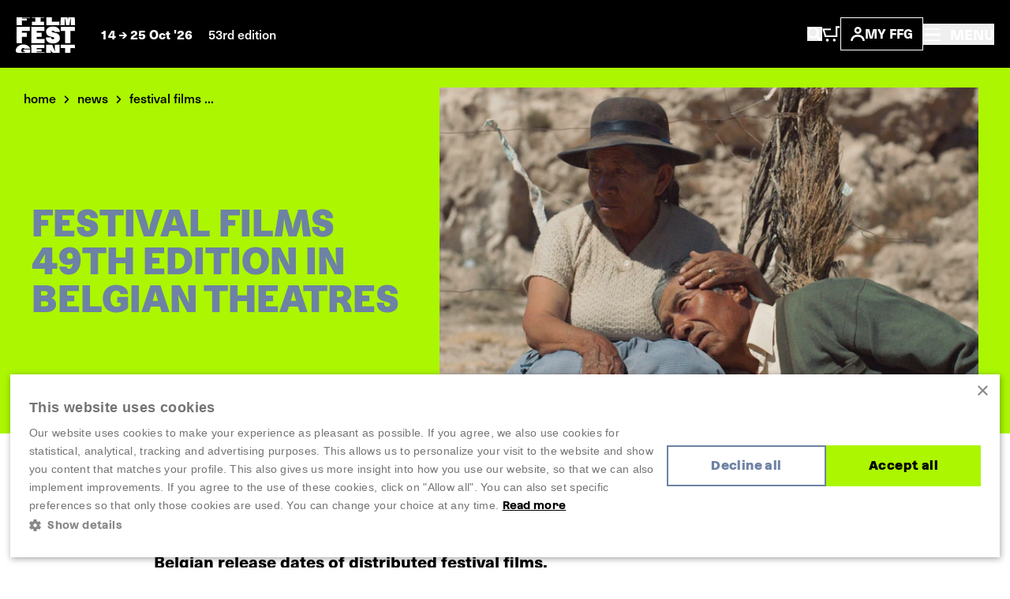

--- FILE ---
content_type: text/html; charset=UTF-8
request_url: https://www.filmfestival.be/en/news/festival-films-49th-edition-in-theatres
body_size: 23788
content:


            




    


    <!doctype html>
    <html lang="en" data-site="ffg" data-site-id="3">
    <head>
        <meta charset="utf-8">
        <meta http-equiv="x-ua-compatible" content="ie=edge">
        <meta name="viewport" content="width=device-width, initial-scale=1, shrink-to-fit=no">

                            <link rel="preconnect" href="https://filmfest.imgix.net" crossorigin>
        
        <link rel="preconnect" href="https://www.google.com">
        <link rel="preconnect" href="https://www.gstatic.com" crossorigin>

        
    <link rel="icon" type="image/png" href="/favicons/ffg/favicon-96x96.png" sizes="96x96"/>
    <link rel="icon" type="image/svg+xml" href="/favicons/ffg/favicon.svg"/>
    <link rel="shortcut icon" href="/favicons/ffg/favicon.ico"/>
    <link rel="apple-touch-icon" sizes="180x180" href="/favicons/ffg/apple-touch-icon.png"/>
    <meta name="apple-mobile-web-app-title" content="FFG"/>
    <link rel="manifest" href="/favicons/ffg/site.webmanifest"/>

        <script>sessionStorage.fontsLoaded && document.documentElement.classList.add('fonts-loaded');</script>

                    <style>
                :root {
                                            --primary-theme-color: #abf600;
                        --primary-theme-color-text: #000000;
                        --secondary-theme-color: #6d82a4;
                        --secondary-theme-color-text: #ffffff;
                                    }
            </style>
        

                <link rel="stylesheet" href="https://use.typekit.net/get1obi.css">
                        <style>[x-cloak] {display: none !important;}</style>
        <script type="module">!function(){const e=document.createElement("link").relList;if(!(e&&e.supports&&e.supports("modulepreload"))){for(const e of document.querySelectorAll('link[rel="modulepreload"]'))r(e);new MutationObserver((e=>{for(const o of e)if("childList"===o.type)for(const e of o.addedNodes)if("LINK"===e.tagName&&"modulepreload"===e.rel)r(e);else if(e.querySelectorAll)for(const o of e.querySelectorAll("link[rel=modulepreload]"))r(o)})).observe(document,{childList:!0,subtree:!0})}function r(e){if(e.ep)return;e.ep=!0;const r=function(e){const r={};return e.integrity&&(r.integrity=e.integrity),e.referrerpolicy&&(r.referrerPolicy=e.referrerpolicy),"use-credentials"===e.crossorigin?r.credentials="include":"anonymous"===e.crossorigin?r.credentials="omit":r.credentials="same-origin",r}(e);fetch(e.href,r)}}();</script>
<script type="module" src="/dist/head._COonDzv.js" crossorigin onload="e=new CustomEvent(&#039;vite-script-loaded&#039;, {detail:{path: &#039;resources/js/head.js&#039;}});document.dispatchEvent(e);"></script>
<link href="/dist/_commonjsHelpers.BosuxZz1.js" rel="modulepreload" crossorigin>
        <script type="module" src="/dist/app.DcDY3dCN.js" crossorigin onload="e=new CustomEvent(&#039;vite-script-loaded&#039;, {detail:{path: &#039;resources/js/app.js&#039;}});document.dispatchEvent(e);"></script>
<link href="/dist/notyf.es.ZvlfbKa9.js" rel="modulepreload" crossorigin>
<link href="/dist/_commonjsHelpers.BosuxZz1.js" rel="modulepreload" crossorigin>
<link href="/dist/micromodal.es.pqi34bRi.js" rel="modulepreload" crossorigin>
<link href="/dist/axios.Cm0UX6qg.js" rel="modulepreload" crossorigin>
<link href="/dist/ladda.DTWRbBGq.js" rel="modulepreload" crossorigin>
<link href="/dist/lottie.CNh3oH12.js" rel="modulepreload" crossorigin>
<link href="/dist/app.C2smIZht.css" rel="stylesheet">

        
                            <title>Film Fest Gent | Festival films 49th edition in Belgian theatres</title>
<script>dataLayer = [];
(function(w,d,s,l,i){w[l]=w[l]||[];w[l].push({'gtm.start':
new Date().getTime(),event:'gtm.js'});var f=d.getElementsByTagName(s)[0],
j=d.createElement(s),dl=l!='dataLayer'?'&l='+l:'';j.async=true;j.src=
'https://www.googletagmanager.com/gtm.js?id='+i+dl;f.parentNode.insertBefore(j,f);
})(window,document,'script','dataLayer','GTM-WH52XHP');
</script>
<script>!function(f,b,e,v,n,t,s){if(f.fbq)return;n=f.fbq=function(){n.callMethod?
n.callMethod.apply(n,arguments):n.queue.push(arguments)};if(!f._fbq)f._fbq=n;
n.push=n;n.loaded=!0;n.version='2.0';n.queue=[];t=b.createElement(e);t.async=!0;
t.src=v;s=b.getElementsByTagName(e)[0];s.parentNode.insertBefore(t,s)}(window,
document,'script','https://connect.facebook.net/en_US/fbevents.js');
fbq('init', '1506694229645443');
fbq('track', 'PageView');
</script><meta name="description" content="Missed some films at Film Fest Gent 2022? No worries, on this page you can find the Belgian release dates of distributed festival films.">
<meta name="referrer" content="no-referrer-when-downgrade">
<meta name="robots" content="all">
<meta content="FilmFestGent" property="fb:profile_id">
<meta content="1280725012745838" property="fb:app_id">
<meta content="en_EN" property="og:locale">
<meta content="nl_NL" property="og:locale:alternate">
<meta content="Film Fest Gent" property="og:site_name">
<meta content="website" property="og:type">
<meta content="https://www.filmfestival.be/en/news/festival-films-49th-edition-in-theatres" property="og:url">
<meta content="Festival films 49th edition in Belgian theatres" property="og:title">
<meta content="Missed some films at Film Fest Gent 2022? No worries, on this page you can find the Belgian release dates of distributed festival films." property="og:description">
<meta content="https://www.filmfestival.be/volumes/general/Filmstills/_1200x630_crop_center-center_82_none/UTAMA.jpg?v=1724083542" property="og:image">
<meta content="1200" property="og:image:width">
<meta content="630" property="og:image:height">
<meta content="https://www.youtube.com/channel/UCmk7MP4NpebNMEAFLFDmdHQ" property="og:see_also">
<meta content="https://open.spotify.com/user/filmfestgent" property="og:see_also">
<meta content="https://letterboxd.com/filmfestgent/" property="og:see_also">
<meta content="https://www.facebook.com/FilmFestGent" property="og:see_also">
<meta content="https://www.instagram.com/filmfestgent/" property="og:see_also">
<meta name="twitter:card" content="summary_large_image">
<meta name="twitter:site" content="@FilmfestGent">
<meta name="twitter:creator" content="@FilmfestGent">
<meta name="twitter:title" content="Festival films 49th edition in Belgian theatres">
<meta name="twitter:description" content="Missed some films at Film Fest Gent 2022? No worries, on this page you can find the Belgian release dates of distributed festival films.">
<meta name="twitter:image" content="https://www.filmfestival.be/volumes/general/Filmstills/_800x418_crop_center-center_82_none/UTAMA.jpg?v=1724083543">
<meta name="twitter:image:width" content="800">
<meta name="twitter:image:height" content="418">
<link href="https://www.filmfestival.be/en/news/festival-films-49th-edition-in-theatres" rel="canonical">
<link href="https://www.filmfestival.be/en" rel="home">
<link href="https://www.filmfestival.be/en/news/festival-films-49th-edition-in-theatres" rel="alternate" hreflang="en">
<link href="https://www.filmfestival.be/nl/nieuws/festivalfilms-49ste-editie-in-de-zalen" rel="alternate" hreflang="x-default">
<link href="https://www.filmfestival.be/nl/nieuws/festivalfilms-49ste-editie-in-de-zalen" rel="alternate" hreflang="nl"></head>
                        <body class="entry-type--news"><noscript><iframe src="https://www.googletagmanager.com/ns.html?id=GTM-WH52XHP"
height="0" width="0" style="display:none;visibility:hidden"></iframe></noscript>
<noscript><img height="1" width="1" style="display:none"
src="https://www.facebook.com/tr?id=1506694229645443&ev=PageView&noscript=1" /></noscript>


            <div class="container-limit">
        


<header x-data="{ menuOpen:false }"
    @keydown.escape="menuOpen = false, window.toggleScrollLock('#mobile-nav', menuOpen );"
>
    <div class="flex justify-between items-center shadow-sm bg-black text-white p-4 md:p-5">
        <div class="flex items-center">
            


            
<a href="https://www.filmfestival.be/en/" class="text-white mr-4 md:mr-8 ">
                        <div class="relative">
                    
                            
    <svg  width="75" height="46" role="img" aria-label="logo-header-ffg">
                <use xlink:href="https://www.filmfestival.be/dist/symbol-sprite.CTvrIcrF.svg#logo-header-ffg"/>
    </svg>

                <div id="logo-wrapper" class="absolute top-0 z-10 w-[82px] h-auto -ml-[3px] -mt-[4px] bg-black">
                    <div id="logo-animation"></div>
                </div>
            </div>
            </a>
            <div class="text-sm leading-6 font-bold hidden md:inline">
                                    14
                        
                                        
    <svg  width="10" height="8" class="inline-block" role="img" aria-label="arrow-with-tail">
                <use xlink:href="https://www.filmfestival.be/dist/symbol-sprite.CTvrIcrF.svg#arrow-with-tail"/>
    </svg>

                    25 Oct &#039;26
                                                    <span class="ml-4 font-medium text-white hidden lg:inline">53rd edition</span>
                            </div>
        </div>
        <div class="flex items-center flex-wrap gap-6 md:gap-10">
            <div class="flex items-center gap-4 sm:gap-6">
                <button
                    class="inline-block md:hidden focus:outline-none"
                    aria-controls="search-overlay"
                    data-micromodal-trigger="search-overlay"
                    @click="menuOpen = false"
                >    
                                        
    <svg  width="19" height="20" class="text-white" role="img" aria-label="search">
                <use xlink:href="https://www.filmfestival.be/dist/symbol-sprite.CTvrIcrF.svg#search"/>
    </svg>
</button>
                <a href="/en/basket" class="inline-block md:hidden relative TmBasket">
                        
                            
    <svg  width="23.15" height="20" role="img" aria-label="cart">
                <use xlink:href="https://www.filmfestival.be/dist/symbol-sprite.CTvrIcrF.svg#cart"/>
    </svg>

                </a>
                <button
                    class="hidden md:inline-block focus:outline-none"
                    aria-controls="search-overlay"
                    data-micromodal-trigger="search-overlay"
                    @click="menuOpen = false"
                >    
                            
    <svg  width="19" height="18" role="img" aria-label="search">
                <use xlink:href="https://www.filmfestival.be/dist/symbol-sprite.CTvrIcrF.svg#search"/>
    </svg>
</button>
                <a href="/en/basket" class="hidden md:inline-block relative TmBasket">
                        
                            
    <svg  width="23.15" height="20" role="img" aria-label="cart">
                <use xlink:href="https://www.filmfestival.be/dist/symbol-sprite.CTvrIcrF.svg#cart"/>
    </svg>

                </a>
            </div>
            <div class="flex items-center gap-3">
                <div class="relative" data-account-navigation-item>
                    <a href="https://www.filmfestival.be/en/account" class="border border-white px-3 py-1.5 uppercase font-bold text-sm flex items-center gap-1.5 md:gap-2.5 xl:gap-3.5 relative cursor-pointer data-account-navigation-item">
                            
                                        
    <svg  width="18" height="18" class="hidden xs:inline-block" role="img" aria-label="account">
                <use xlink:href="https://www.filmfestival.be/dist/symbol-sprite.CTvrIcrF.svg#account"/>
    </svg>

                        My ffg
                        <span data-user-logged-in-dot class="w-2 h-2 rounded-full bg-[#3CFF50] hidden"></span>
                    </a>
                    <div class="navigation-flyout__wrapper">
                        <div class="navigation-flyout p-3">
                            <div class="flex items-center">
                                <div class="font-bold whitespace-nowrap">New here?</div>
                                
    <a href="https://www.filmfestival.be/en/account/register"
        
        class="text-link inline-flex items-center whitespace-nowrap font-bold ml-1 text-white"
    >
        Register now
            </a>
                            </div>
                            <div class="mt-2">
                                

    
    <a href="https://www.filmfestival.be/en/account/login"
        
        class="button w-full"
    >
        <div class="button__text">                        Login
    </div>
        <div class="button__copy">                        Login
    </div>
    </a>
                            </div>
                        </div>
                    </div>
                </div>
                

            </div>
            <button
                class="text-sm md:text-base font-medium focus:outline-none"
                aria-controls="mobile-nav"
                :aria-expanded="menuOpen"
                @click="menuOpen = !menuOpen, window.toggleScrollLock('#mobile-nav', menuOpen );"
            >
                <div class="font-bold">
                        
                                        
    <svg  width="22" height="16" class="text-white inline-block -mt-1 md:mr-2" role="img" aria-label="hamburger">
                <use xlink:href="https://www.filmfestival.be/dist/symbol-sprite.CTvrIcrF.svg#hamburger"/>
    </svg>

                    <span class="hidden md:inline-block">
                        MENU
                    </span>
                </div>
            </button>
        </div>
    </div>
    <div
        id="search-overlay"
        aria-hidden="true"
        class="fixed top-0 left-0 w-screen h-screenh bg-black z-20 modal">
        

    





<div class="search-overlay container h-full pt-24 pb-16 md:pt-0 md:pb-0 md:flex md:items-center md:justify-center text-white overflow-y-auto">
    <div class="row md:w-full">
        <div class="col lg:ml-1/12 2xl:ml-3/12 lg:w-10/12 2xl:w-6/12">
            <button
                data-micromodal-close
                class="absolute top-0 right-0 z-10 mt-8 mr-8 focus:outline-none"
            >    
                                        
    <svg  width="14" height="14" class="pointer-events-none" role="img" aria-label="close">
                <use xlink:href="https://www.filmfestival.be/dist/symbol-sprite.CTvrIcrF.svg#close"/>
    </svg>
</button>
            <h2 class="px-3 xs:px-4 md:px-6 t-beta lg:text-4xl  mb-6 lg:mb-10">What are you looking for?</h2>

            <div x-data="{
                    searchUrl: '/en/archive/programme',
                    data: '[{&quot;url&quot;:&quot;https:\/\/www.filmfestival.be\/en\/full-program&quot;,&quot;title&quot;:&quot;Programme 2025&quot;,&quot;placeholder&quot;:&quot;Search within the programme&quot;,&quot;show&quot;:false},{&quot;url&quot;:&quot;\/en\/archive\/programme&quot;,&quot;title&quot;:&quot;Films&quot;,&quot;placeholder&quot;:&quot;Filmtitle, director, composer,\u2026&quot;,&quot;show&quot;:true},{&quot;url&quot;:&quot;https:\/\/www.filmfestival.be\/en\/search&quot;,&quot;title&quot;:&quot;Other content&quot;,&quot;placeholder&quot;:&quot;Search within other content&quot;,&quot;show&quot;:true}]',
                    showSpinner: false,
                    getPlaceholder() {
                        const data = JSON.parse(this.data);
                        return data.find((item) => item.url === this.searchUrl).placeholder;
                    }
                }"
            >
                <div class="flex items-center">
                                            <label class="w-full md:w-auto flex form-radio mt-3 md:mt-0 border-r border-r-gray-700 last:border-none px-3 xs:px-4 md:px-6 py-2 md:py-3" :class="searchUrl === '/en/archive/programme' ? 'bg-theme-secondary text-theme-secondary-text' : 'bg-gray-900 text-white'">
                            <input class="form-radio__input"
                                   value="/en/archive/programme"
                                   type="radio"
                                   x-model="searchUrl"
                            >
                            <div class="w-[95%] md:w-auto text-sm md:text-base font-bold whitespace-nowrap md:whitespace-normal" :class="searchUrl === '/en/archive/programme' ? 'overflow-visible' : 'text-ellipsis overflow-hidden md:overflow-visible'">Films</div>
                        </label>
                                            <label class="w-full md:w-auto flex form-radio mt-3 md:mt-0 border-r border-r-gray-700 last:border-none px-3 xs:px-4 md:px-6 py-2 md:py-3" :class="searchUrl === 'https://www.filmfestival.be/en/search' ? 'bg-theme-secondary text-theme-secondary-text' : 'bg-gray-900 text-white'">
                            <input class="form-radio__input"
                                   value="https://www.filmfestival.be/en/search"
                                   type="radio"
                                   x-model="searchUrl"
                            >
                            <div class="w-[95%] md:w-auto text-sm md:text-base font-bold whitespace-nowrap md:whitespace-normal" :class="searchUrl === 'https://www.filmfestival.be/en/search' ? 'overflow-visible' : 'text-ellipsis overflow-hidden md:overflow-visible'">Other content</div>
                        </label>
                                    </div>
                <form :action="searchUrl" @submit="showSpinner = !showSpinner"  class="searchform px-3 xs:px-4 py-4 md:px-6 md:py-8 bg-theme-secondary">
                    <div class="flex flex-wrap items-center sm:h-[54px]">
                        <input
                            x-ref="searchInput"
                            type="search"
                            class="w-full sm:h-full sm:w-auto flex-grow font-medium bg-black sm:mr-2 p-3 focus:outline-none"
                            name="query"
                            :placeholder="getPlaceholder()"
                            value=""
                        >
                        <button type="submit" class="button w-full sm:h-full sm:w-auto mt-2 md:mt-0 sm:mt-0">
                            <div class="button__text">
                                <svg x-show="showSpinner" class="spinner mr-2" viewbox="0 0 50 50">
                                    <circle class="path" cx="25" cy="25" r="20" fill="none" stroke-width="5"></circle>
                                </svg>
                                Search
                            </div>
                            <div class="button__copy">
                                <svg x-show="showSpinner" class="spinner mr-2" viewbox="0 0 50 50">
                                    <circle class="path" cx="25" cy="25" r="20" fill="none" stroke-width="5"></circle>
                                </svg>
                                Search
                            </div>
                        </button>
                    </div>
                </form>
            </div>
                            <div class="mt-12 md:mt-10 px-3 xs:px-4 md:px-6">
                    <h3 class="text-lg font-bold pb-8 border-b border-b-gray-700">Most searched for pages</h3>
                    <div class="flex flex-col lg:flex-row lg:-mx-10">
                                                    <div class="w-full lg:w-1/2 lg:px-10 border-b lg:border-r lg:border-b-0 border-gray-700 last:border-none pb-6 lg:pb-0 last:pb-0 px-0">
                                                                    <a class="pt-6 font-bold flex items-center" href="https://www.filmfestival.be/en/praktisch/tickets">
                                        <span class="mr-3">Tickets &amp; multiple ticket packs</span>
                                            
                                        
    <svg  width="12" height="15" class="text-white -rotate-90" role="img" aria-label="arrow">
                <use xlink:href="https://www.filmfestival.be/dist/symbol-sprite.CTvrIcrF.svg#arrow"/>
    </svg>

                                    </a>
                                                                    <a class="pt-6 font-bold flex items-center" href="https://www.filmfestival.be/en/news">
                                        <span class="mr-3">News</span>
                                            
                                        
    <svg  width="12" height="15" class="text-white -rotate-90" role="img" aria-label="arrow">
                <use xlink:href="https://www.filmfestival.be/dist/symbol-sprite.CTvrIcrF.svg#arrow"/>
    </svg>

                                    </a>
                                                            </div>
                                                    <div class="w-full lg:w-1/2 lg:px-10 border-b lg:border-r lg:border-b-0 border-gray-700 last:border-none pb-6 lg:pb-0 last:pb-0 px-0">
                                                                    <a class="pt-6 font-bold flex items-center" href="https://www.filmfestival.be/en/full-program">
                                        <span class="mr-3">Programme</span>
                                            
                                        
    <svg  width="12" height="15" class="text-white -rotate-90" role="img" aria-label="arrow">
                <use xlink:href="https://www.filmfestival.be/dist/symbol-sprite.CTvrIcrF.svg#arrow"/>
    </svg>

                                    </a>
                                                                    <a class="pt-6 font-bold flex items-center" href="https://www.filmfestival.be/en/archive">
                                        <span class="mr-3">Archive</span>
                                            
                                        
    <svg  width="12" height="15" class="text-white -rotate-90" role="img" aria-label="arrow">
                <use xlink:href="https://www.filmfestival.be/dist/symbol-sprite.CTvrIcrF.svg#arrow"/>
    </svg>

                                    </a>
                                                            </div>
                                            </div>
                </div>
                    </div>
    </div>
</div>
    </div>
    <div
        id="mobile-nav"
        x-cloak
        aria-hidden="true"
        class="mmmenu_wrapper inset-x-0 top-0 bottom-0 bg-black overflow-auto z-20"
        :class="{ 'hidden' : !menuOpen, 'fixed block is-open' : menuOpen }"
    >
        




<div class="flex flex-col lg:flex-row justify-between relative gap-11 lg:gap-0 min-h-screen"
    style="--primary-theme-color: #abf600; --primary-theme-color-text: #000000; --secondary-theme-color: #6d82a4; --secondary-theme-color-text: #ffffff;"
>
    <div class="hidden lg:block basis-full xl:max-w-5/12 gap-4 items-center bg-theme-primary px-8 md:px-12 overflow-hidden h-screen content-center campaign">
        <div class="flex flex-col w-full gap-[1vh] font-azeret font-bold text-theme-secondary text-base">
                            <div class="w-full max-w-[47vh] mx-auto flex">
                                                
                                        
    <svg  width="522" height="20" class="w-full h-auto" role="img" aria-label="ffg-campaign-top-en">
                <use xlink:href="https://www.filmfestival.be/dist/symbol-sprite.CTvrIcrF.svg#ffg-campaign-top-en"/>
    </svg>

                                    </div>
                <video class="lazy w-full mx-auto h-auto max-h-[46vh] max-w-[47vh] mt-1" autoplay muted loop preload="metadata" poster="/assets/mov/ffg-preloader.jpg">
                    <source data-src="/assets/mov/logo-ffg.mp4" type="video/mp4">
                    Your browser does not support the video tag.
                </video>
                <div class="w-full max-w-[47vh] mx-auto flex mt-1">
                                                
                                        
    <svg  width="524" height="20" class="w-full h-auto" role="img" aria-label="ffg-campaign-bottom-en">
                <use xlink:href="https://www.filmfestival.be/dist/symbol-sprite.CTvrIcrF.svg#ffg-campaign-bottom-en"/>
    </svg>

                                    </div>
                                    <video class="lazy w-full mx-auto h-auto max-h-[46vh] max-w-[47vh] mt-2" autoplay muted loop preload="metadata" poster="/assets/mov/pattern-ffg-preloader.jpg">
                        <source data-src="/assets/mov/pattern-ffg.mp4" type="video/mp4">
                        Your browser does not support the video tag.
                    </video>
                                                    </div>
    </div>
    <div class="flex flex-col basis-full px-4 pt-4 lg:p-17 2xl:p-24 sidebar items-between justify-between gap-16 lg:gap-11 lg:h-screen overflow-auto">
        <div>
            <div class="hidden lg:flex items-center gap-6">
                <a href="/account" class="border border-white px-3 py-1.5 uppercase font-bold text-sm flex items-center gap-2.5 relative text-white" data-account-navigation-item>
                        
                            
    <svg  width="18" height="18" role="img" aria-label="account">
                <use xlink:href="https://www.filmfestival.be/dist/symbol-sprite.CTvrIcrF.svg#account"/>
    </svg>

                    My ffg
                </a>
                                    

<ul class="flex flex-wrap md:justify-end gap-y-2 gap-x-4 ">                                                                                                                                        <li class="">
            <a href="https://www.filmfestival.be/nl/nieuws/festivalfilms-49ste-editie-in-de-zalen" class="font-bold text-white">
                Nederlands
            </a>
        </li>
                                                                                                                                            <li class="">
            <a href="https://www.filmfestival.be/en/news/festival-films-49th-edition-in-theatres" class="font-bold text-theme-secondary">
                English
            </a>
        </li>
    </ul>
                            </div>
            <div class="flex justify-between items-center pr-2">
                


            
<a href="https://www.filmfestival.be/en/" class="text-white mr-4 md:mr-8 lg:hidden">
                        <div class="relative">
                    
                            
    <svg  width="75" height="46" role="img" aria-label="logo-header-ffg">
                <use xlink:href="https://www.filmfestival.be/dist/symbol-sprite.CTvrIcrF.svg#logo-header-ffg"/>
    </svg>

                <div id="logo-wrapper" class="absolute top-0 z-10 w-[82px] h-auto -ml-[3px] -mt-[4px] bg-black">
                    <div id="logo-animation"></div>
                </div>
            </div>
            </a>
                <div class="flex items-center gap-6">
                    

                    <button
                        class="text-white text-base font-bold focus:outline-none lg:absolute lg:right-7.5 lg:top-7.5 z-10"
                        aria-controls="mobile-nav"
                        :aria-expanded="menuOpen"
                        @click="menuOpen = !menuOpen, window.toggleScrollLock('#mobile-nav', menuOpen );"
                    >
                            
                                        
    <svg  width="18" height="18" class="inline-block text-white" role="img" aria-label="close">
                <use xlink:href="https://www.filmfestival.be/dist/symbol-sprite.CTvrIcrF.svg#close"/>
    </svg>

                    </button>
                </div>
            </div>
            

<div class="mmmenu mt-18 lg:mt-11 mx-0 sm:mx-4 lg:mx-0 overflow-hidden">
    <ul class="mmmenu__root w-full">
        <li class="mmmenu__item">
            <a href="https://www.filmfestival.be/en/" class="md:px-0 text-gray-175 hover:text-theme-secondary inline-block transition-colors text-2xl sm:text-3xl lg:text-5xl leading-9 lg:leading-11 uppercase font-bold font-azeret hover:text-theme-secondary">
                Home
            </a>
        </li>
                    <li class="mmmenu__item">
                                    <a class="inline-block transition-colors text-2xl sm:text-3xl lg:text-5xl leading-9 lg:leading-11 uppercase font-bold font-azeret hover:text-theme-secondary text-theme-secondary" href="https://www.filmfestival.be/en/news">News</a>
                            </li>
                    <li class="mmmenu__item">
                                    <a class="mmmenu__link--parent md:px-0 inline-block transition-colors text-2xl sm:text-3xl lg:text-5xl leading-9 lg:leading-11 uppercase font-bold font-azeret hover:text-theme-secondary text-gray-175" href="#https://www.filmfestival.be/en/festival">
                        Festival
                            
                                        
    <svg  class="inline-block flex-shrink-0 ml-1" width="10" height="15" role="img" aria-label="arrow-nav">
                <use xlink:href="https://www.filmfestival.be/dist/symbol-sprite.CTvrIcrF.svg#arrow-nav"/>
    </svg>

                    </a>
                    <ul class="mmmenu__sub">
                        <li class="mmmenu__item">
                            <button type="button"
                                    class="mmmenu__back-link text-gray-150 uppercase inline-flex items-center px-4 py-2 font-bold bg-gray-900">
                                    
                                        
    <svg  class="inline-block flex-shrink-0 transform rotate-180 mr-2 text-gray-150 w-[8px] lg:w-[10px] h-auto" width="10" height="8.33" role="img" aria-label="arrow-with-tail">
                <use xlink:href="https://www.filmfestival.be/dist/symbol-sprite.CTvrIcrF.svg#arrow-with-tail"/>
    </svg>
 Back
                            </button>
                        </li>
                        <li class="mmmenu__item mt-4">
                            <h2 class="inline-block transition-colors text-2xl sm:text-3xl lg:text-5xl leading-9 lg:leading-11 uppercase font-bold font-azeret hover:text-theme-secondary text-gray-175">
                                <a href="https://www.filmfestival.be/en/festival">Festival</a>
                            </h2>
                        </li>
                                                    <li class="mmmenu__item text-gray-150 mt-4 pt-4 border-t border-gray-700">
                                                                    <a class="text-2xl lg:text-3xl font-bold hover:text-theme-secondary text-gray-175 transition-colors" href="https://www.filmfestival.be/en/full-program">Programme</a>
                                                            </li>
                                                    <li class="mmmenu__item text-gray-150 mt-2 lg:mt-3.5">
                                                                    <a class="text-2xl lg:text-3xl font-bold hover:text-theme-secondary text-gray-175 transition-colors" href="https://www.filmfestival.be/en/secties-tags">Sections &amp; Tags</a>
                                                            </li>
                                                    <li class="mmmenu__item text-gray-150 mt-2 lg:mt-3.5">
                                                                    <a class="text-2xl lg:text-3xl font-bold hover:text-theme-secondary text-gray-175 transition-colors" href="https://www.filmfestival.be/en/festival/awards">Awards</a>
                                                            </li>
                                                    <li class="mmmenu__item text-gray-150 mt-2 lg:mt-3.5">
                                                                    <a class="text-2xl lg:text-3xl font-bold hover:text-theme-secondary text-gray-175 transition-colors" href="https://www.filmfestival.be/en/festival/education-film-fest-gent">Education</a>
                                                            </li>
                                                    <li class="mmmenu__item text-gray-150 mt-2 lg:mt-3.5">
                                                                    <a class="text-2xl lg:text-3xl font-bold hover:text-theme-secondary text-gray-175 transition-colors" href="https://www.filmfestival.be/en/festival/music">Film music</a>
                                                            </li>
                                                    <li class="mmmenu__item text-gray-150 mt-2 lg:mt-3.5">
                                                                    <a class="text-2xl lg:text-3xl font-bold hover:text-theme-secondary text-gray-175 transition-colors" href="https://www.filmfestival.be/en/festival/ffg2025-pictures">FFG2025 - Pictures</a>
                                                            </li>
                                                    <li class="mmmenu__item text-gray-150 mt-2 lg:mt-3.5">
                                                                    <a class="text-2xl lg:text-3xl font-bold hover:text-theme-secondary text-gray-175 transition-colors" href="https://www.filmfestival.be/en/archive">Past editions</a>
                                                            </li>
                                            </ul>
                            </li>
                    <li class="mmmenu__item">
                                    <a class="mmmenu__link--parent md:px-0 inline-block transition-colors text-2xl sm:text-3xl lg:text-5xl leading-9 lg:leading-11 uppercase font-bold font-azeret hover:text-theme-secondary text-gray-175" href="#https://www.filmfestival.be/en/year-round">
                        Year Round
                            
                                        
    <svg  class="inline-block flex-shrink-0 ml-1" width="10" height="15" role="img" aria-label="arrow-nav">
                <use xlink:href="https://www.filmfestival.be/dist/symbol-sprite.CTvrIcrF.svg#arrow-nav"/>
    </svg>

                    </a>
                    <ul class="mmmenu__sub">
                        <li class="mmmenu__item">
                            <button type="button"
                                    class="mmmenu__back-link text-gray-150 uppercase inline-flex items-center px-4 py-2 font-bold bg-gray-900">
                                    
                                        
    <svg  class="inline-block flex-shrink-0 transform rotate-180 mr-2 text-gray-150 w-[8px] lg:w-[10px] h-auto" width="10" height="8.33" role="img" aria-label="arrow-with-tail">
                <use xlink:href="https://www.filmfestival.be/dist/symbol-sprite.CTvrIcrF.svg#arrow-with-tail"/>
    </svg>
 Back
                            </button>
                        </li>
                        <li class="mmmenu__item mt-4">
                            <h2 class="inline-block transition-colors text-2xl sm:text-3xl lg:text-5xl leading-9 lg:leading-11 uppercase font-bold font-azeret hover:text-theme-secondary text-gray-175">
                                <a href="https://www.filmfestival.be/en/year-round">Year Round</a>
                            </h2>
                        </li>
                                                    <li class="mmmenu__item text-gray-150 mt-4 pt-4 border-t border-gray-700">
                                                                    <a class="text-2xl lg:text-3xl font-bold hover:text-theme-secondary text-gray-175 transition-colors" href="https://www.filmfestival.be/en/year-round/film-fest-gent-on-tour">Film Fest Gent On Tour</a>
                                                            </li>
                                                    <li class="mmmenu__item text-gray-150 mt-2 lg:mt-3.5">
                                                                    <a class="text-2xl lg:text-3xl font-bold hover:text-theme-secondary text-gray-175 transition-colors" href="https://www.filmfestival.be/en/year-round/film-fest-gent-talkies">Film Fest Gent Talkies</a>
                                                            </li>
                                                    <li class="mmmenu__item text-gray-150 mt-2 lg:mt-3.5">
                                                                    <a class="text-2xl lg:text-3xl font-bold hover:text-theme-secondary text-gray-175 transition-colors" href="https://www.filmfestival.be/en/year-round/ffg-sessions">FFG Sessions</a>
                                                            </li>
                                                    <li class="mmmenu__item text-gray-150 mt-2 lg:mt-3.5">
                                                                    <a class="text-2xl lg:text-3xl font-bold hover:text-theme-secondary text-gray-175 transition-colors" href="https://www.filmfestival.be/en/year-round/ffg-offroad">FFG Offroad</a>
                                                            </li>
                                            </ul>
                            </li>
                    <li class="mmmenu__item">
                                    <a class="mmmenu__link--parent md:px-0 inline-block transition-colors text-2xl sm:text-3xl lg:text-5xl leading-9 lg:leading-11 uppercase font-bold font-azeret hover:text-theme-secondary text-gray-175" href="#https://www.filmfestival.be/en/about-ffg">
                        About FFG
                            
                                        
    <svg  class="inline-block flex-shrink-0 ml-1" width="10" height="15" role="img" aria-label="arrow-nav">
                <use xlink:href="https://www.filmfestival.be/dist/symbol-sprite.CTvrIcrF.svg#arrow-nav"/>
    </svg>

                    </a>
                    <ul class="mmmenu__sub">
                        <li class="mmmenu__item">
                            <button type="button"
                                    class="mmmenu__back-link text-gray-150 uppercase inline-flex items-center px-4 py-2 font-bold bg-gray-900">
                                    
                                        
    <svg  class="inline-block flex-shrink-0 transform rotate-180 mr-2 text-gray-150 w-[8px] lg:w-[10px] h-auto" width="10" height="8.33" role="img" aria-label="arrow-with-tail">
                <use xlink:href="https://www.filmfestival.be/dist/symbol-sprite.CTvrIcrF.svg#arrow-with-tail"/>
    </svg>
 Back
                            </button>
                        </li>
                        <li class="mmmenu__item mt-4">
                            <h2 class="inline-block transition-colors text-2xl sm:text-3xl lg:text-5xl leading-9 lg:leading-11 uppercase font-bold font-azeret hover:text-theme-secondary text-gray-175">
                                <a href="https://www.filmfestival.be/en/about-ffg">About FFG</a>
                            </h2>
                        </li>
                                                    <li class="mmmenu__item text-gray-150 mt-4 pt-4 border-t border-gray-700">
                                                                    <a class="text-2xl lg:text-3xl font-bold hover:text-theme-secondary text-gray-175 transition-colors" href="https://www.filmfestival.be/en/about-ffg/mission-vision">Our mission &amp; vision</a>
                                                            </li>
                                                    <li class="mmmenu__item text-gray-150 mt-2 lg:mt-3.5">
                                                                    <a class="text-2xl lg:text-3xl font-bold hover:text-theme-secondary text-gray-175 transition-colors" href="https://www.filmfestival.be/en/about-ffg/our-story">Our story</a>
                                                            </li>
                                                    <li class="mmmenu__item text-gray-150 mt-2 lg:mt-3.5">
                                                                    <a class="text-2xl lg:text-3xl font-bold hover:text-theme-secondary text-gray-175 transition-colors" href="https://www.filmfestival.be/en/about-ffg/volunteers-jobs">Volunteers &amp; jobs at FFG</a>
                                                            </li>
                                                    <li class="mmmenu__item text-gray-150 mt-2 lg:mt-3.5">
                                                                    <a class="text-2xl lg:text-3xl font-bold hover:text-theme-secondary text-gray-175 transition-colors" href="https://www.filmfestival.be/en/about-ffg/contact">Contact</a>
                                                            </li>
                                                    <li class="mmmenu__item text-gray-150 mt-2 lg:mt-3.5">
                                                                    <a class="text-2xl lg:text-3xl font-bold hover:text-theme-secondary text-gray-175 transition-colors" href="https://www.filmfestival.be/en/festival/programme-team-film">Programme Team - Film</a>
                                                            </li>
                                            </ul>
                            </li>
            </ul>
</div>
            <ul class="mt-6 lg:mt-12 px-0 sm:px-4 lg:px-0">                    <li class="">
                        <a href="https://www.filmfestival.be/en/partners" class="text-lg font-bold text-white hover:text-theme-secondary-text transition-colors "
                        >Partners &amp; B2B</a>
                    </li>
                                    <li class="mt-2">
                        <a href="https://www.filmfestival.be/en/press-industry" class="text-lg font-bold text-white hover:text-theme-secondary-text transition-colors "
                        >Press &amp; Industry</a>
                    </li>
                                    <li class="mt-2">
                        <a href="https://shop.filmfestival.be/" class="text-lg font-bold text-white hover:text-theme-secondary-text transition-colors "
                        >Webshop</a>
                    </li>
                                    <li class="mt-2">
                        <a href="/en/account" class="text-lg font-bold text-white hover:text-theme-secondary-text transition-colors "
                        >MyFFG</a>
                    </li>
                </ul>
        </div>
        <div class="flex lg:justify-between items-center content-end gap-9 lg:gap-24">
            


        
<a href="https://www.worldsoundtrackawards.com" class="inline-flex items-center gap-1 text-gray-500 ">
                        <div class="w-[70px] h-[70px] items-center justify-center bg-gray-775 hidden lg:flex">
                    
                            
    <svg  width="35" height="30" role="img" aria-label="avatar-wsa">
                <use xlink:href="https://www.filmfestival.be/dist/symbol-sprite.CTvrIcrF.svg#avatar-wsa"/>
    </svg>

            </div>
            <div class="w-[114px] h-[70px] flex items-center justify-center bg-gray-775">
                    
                            
    <svg  width="94" height="51" role="img" aria-label="logo-wsa">
                <use xlink:href="https://www.filmfestival.be/dist/symbol-sprite.CTvrIcrF.svg#logo-wsa"/>
    </svg>

            </div>
            </a>
            

<ul class="flex flex-wrap md:justify-end gap-y-2 gap-x-4 lg:hidden">                                                                                                                                        <li class="">
            <a href="https://www.filmfestival.be/nl/nieuws/festivalfilms-49ste-editie-in-de-zalen" class="font-bold text-white">
                Nederlands
            </a>
        </li>
                                                                                                                                            <li class="">
            <a href="https://www.filmfestival.be/en/news/festival-films-49th-edition-in-theatres" class="font-bold text-theme-secondary">
                English
            </a>
        </li>
    </ul>
            

<ul class="flex items-center justify-start hidden lg:flex text-white gap-8 lg:gap-14">
            <li>
            <a href="https://www.instagram.com/filmfestgent/" target="_blank" rel="noopener" aria-label="Link to Instagram of Film Fest - EN">
                    
                                        
    <svg  width="21.54" height="21.54" class="text-inherit" role="img" aria-label="instagram">
                <use xlink:href="https://www.filmfestival.be/dist/symbol-sprite.CTvrIcrF.svg#instagram"/>
    </svg>

            </a>
        </li>
            <li>
            <a href="https://www.facebook.com/FilmFestGent" target="_blank" rel="noopener" aria-label="Link to Facebook of Film Fest - EN">
                    
                                        
    <svg  width="10.83" height="19.38" class="text-inherit" role="img" aria-label="facebook">
                <use xlink:href="https://www.filmfestival.be/dist/symbol-sprite.CTvrIcrF.svg#facebook"/>
    </svg>

            </a>
        </li>
            <li>
            <a href="https://letterboxd.com/filmfestgent/" target="_blank" rel="noopener" aria-label="Link to Letterboxd of Film Fest - EN">
                    
                                        
    <svg  width="21" height="21" class="text-inherit" role="img" aria-label="letterboxd">
                <use xlink:href="https://www.filmfestival.be/dist/symbol-sprite.CTvrIcrF.svg#letterboxd"/>
    </svg>

            </a>
        </li>
            <li>
            <a href="https://open.spotify.com/user/filmfestgent" target="_blank" rel="noopener" aria-label="Link to Spotify of Film Fest - EN">
                    
                                        
    <svg  width="21.54" height="21.97" class="text-inherit" role="img" aria-label="spotify">
                <use xlink:href="https://www.filmfestival.be/dist/symbol-sprite.CTvrIcrF.svg#spotify"/>
    </svg>

            </a>
        </li>
            <li>
            <a href="https://www.youtube.com/channel/UCmk7MP4NpebNMEAFLFDmdHQ" target="_blank" rel="noopener" aria-label="Link to YouTube of Film Fest - EN">
                    
                                        
    <svg  width="27.69" height="19.38" class="text-inherit" role="img" aria-label="youtube">
                <use xlink:href="https://www.filmfestival.be/dist/symbol-sprite.CTvrIcrF.svg#youtube"/>
    </svg>

            </a>
        </li>
    </ul>
        </div>
    </div>
    <div class="lg:hidden flex items-center justify-between p-4 bg-theme-primary text-theme-primary-text leading-none font-bold font-azeret">
        <div>
                            14
                    
                                        
    <svg  width="10" height="8" class="inline-block" role="img" aria-label="arrow-with-tail">
                <use xlink:href="https://www.filmfestival.be/dist/symbol-sprite.CTvrIcrF.svg#arrow-with-tail"/>
    </svg>

                25
                <br>
                October 2026
                    </div>
                    <span class="ml-4 font-bold max-w-[95px] text-right">53rd edition</span>
            </div>
</div>

<script>
    document.addEventListener('DOMContentLoaded', function() {
        let lazyVideos = [...document.querySelectorAll('video.lazy')];

        if ('IntersectionObserver' in window) {
            let lazyVideoObserver = new IntersectionObserver(function(entries) {
                entries.forEach(function(video) {
                    if (video.isIntersecting) {
                        for (let source in video.target.children) {
                            let videoSource = video.target.children[source];
                            if (typeof videoSource.tagName === 'string' && videoSource.tagName === 'SOURCE') {
                                videoSource.src = videoSource.dataset.src;
                            }
                        }

                        video.target.load();
                        video.target.classList.remove('lazy');
                        lazyVideoObserver.unobserve(video.target);
                    }
                });
            });

            lazyVideos.forEach(function(lazyVideo) {
                lazyVideoObserver.observe(lazyVideo);
            });
        }
    });
</script>
    </div>
</header>
        <main class="overflow-hidden">
                        
    

    <div class="bg-theme-primary pt-[25px] relative">
        <div class="lg:absolute top-6 ml-5 md:ml-10 lg:ml-[30px] z-1">
            


                                                                                                                                                                                                                                                                                                                                
<ul class="relative inline-flex flex-wrap text-theme-primary-text">
            <li class="flex items-center md:hidden">
            <span class="block pb-1 text-sm font-medium mr-2">...</span>
                
                                        
    <svg  width="11" height="6" class="transform -rotate-90 mr-2" role="img" aria-label="arrow">
                <use xlink:href="https://www.filmfestival.be/dist/symbol-sprite.CTvrIcrF.svg#arrow"/>
    </svg>

        </li>
                                                    

        <li data-urls="3" data-loop-index="1" data-length="3" class="hidden md:flex items-center">
                                                    <a href="https://www.filmfestival.be/en/" class="block pb-1 text-sm font-medium mr-2">                home
            </a>
            
                
                                        
    <svg  width="11" height="6" class="transform -rotate-90 mr-2" role="img" aria-label="arrow">
                <use xlink:href="https://www.filmfestival.be/dist/symbol-sprite.CTvrIcrF.svg#arrow"/>
    </svg>
        </li>
                                                                                

        <li data-urls="3" data-loop-index="2" data-length="3" class="flex items-center">
                                                    <a href="https://www.filmfestival.be/en/news" class="block pb-1 text-sm font-medium mr-2">                news
            </a>
            
                
                                        
    <svg  width="11" height="6" class="transform -rotate-90 mr-2" role="img" aria-label="arrow">
                <use xlink:href="https://www.filmfestival.be/dist/symbol-sprite.CTvrIcrF.svg#arrow"/>
    </svg>
        </li>
                                                                                

        <li data-urls="3" data-loop-index="3" data-length="3" class="flex items-center">
                                                    <a href="https://www.filmfestival.be/en/news/festival-films-49th-edition-in-theatres" class="block pb-1 text-sm font-medium ">                festival films ...
            </a>
            
                    </li>
    </ul>
        </div>
        <div class="container-md mt-6 lg:mt-0">
            <div class="row items-center">
                <div class="col lg:w-5/12">
                    <h1 class="t-alpha hyphens-auto text-theme-secondary">Festival films 49th edition in Belgian theatres</h1>
                </div>
                <div class="col lg:w-7/12 mt-6 lg:mt-0">
                    <img  class="w-full  lazyload" width="730" height="469" alt="UTAMA" style="" data-src="https://filmfest.imgix.net/https%3A%2F%2Fwww.filmfestival.be%2Fvolumes%2Fgeneral%2FFilmstills%2FUTAMA.jpg%3Fv%3D1692169253?auto=compress%2Cformat&amp;crop=focalpoint&amp;fit=crop&amp;fp-x=0.5&amp;fp-y=0.5&amp;h=469&amp;q=80&amp;w=730&amp;s=67d4d6c3bed4c1a5b2375d8dd91c60d6">
                </div>
            </div>
        </div>
    </div>
    <div class="container-md mt-15">
        <div class="row">
            <div class="col lg:w-3/4 mx-auto">
                                    <a class="label-cat label-cat--dark" href="https://www.filmfestival.be/en/news?category=tips">Tips</a>
                                <span class="text-sm font-black">10 Aug 2023</span>
                                    <div class="t-intro mt-[22px]">
                        Missed some films at Film Fest Gent 2022? No worries, on this page you can find the Belgian release dates of distributed festival films.
                    </div>
                            </div>
        </div>
    </div>

    

        
    <div class="mt-12 md:mt-20 films">
                    
                
    
    
            <div class="container-md">
                    <div class="row ">
            <div class="col lg:w-3/4 mx-auto">
                                    <h2 class="t-beta">11 September 2023</h2>
                                                <div class="mt-10">
                                            <div class="">
                            



    <a class="group flex flex-col sm:flex-row relative" href="https://www.filmfestival.be/en/film/utama">
                    <div class="relative flex-shrink-0 sm:max-w-72">
                <img  class="w-full h-full object-cover  lazyload" width="579" height="390" alt="D2821027 a39b 45fb 8601 b12727d8141d" style="" data-src="https://filmfest.imgix.net/https%3A%2F%2Fwww.filmfestival.be%2Fvolumes%2Ffiona%2Fd2821027-a39b-45fb-8601-b12727d8141d.tif%3Fv%3D1663627068?auto=compress%2Cformat&amp;crop=focalpoint&amp;fit=crop&amp;fp-x=0.5&amp;fp-y=0.5&amp;h=390&amp;q=80&amp;w=579&amp;s=1478022b0af53cc0be35ca214a767070">
            </div>
                <div class="flex flex-col flex-grow bg-gray-100 pt-5 px-7 pb-7">
            <h3 class="mr-4 t-delta underline group-hover:no-underline">Utama</h3>
            <div>
                                    <span class="inline-block text-base font-medium mr-1">
                        Alejandro Loayza Grisi
                    </span>
                                                    <em class="inline-block">87min</em>
                            </div>
                            <div class="richtext font-medium mt-2">
                    An elderly couple's struggle ruthless nature on a plateau in South America is given a grandiose cinematic translation. A dazzling debut.
                </div>
                        <div class="text-base text-right font-medium mt-auto">
                <span class="inline-block underline hover:no-underline mt-4">Read more</span>
            </div>
        </div>
    </a>
                        </div>
                                    </div>
            </div>
        </div>
    
        </div>
                </div>
        
    <div class="mt-12 md:mt-20 films">
                    
                
    
    
            <div class="container-md">
                    <div class="row mt-8">
            <div class="col lg:w-3/4 mx-auto">
                                    <h2 class="t-beta">13 September 2023</h2>
                                                <div class="mt-10">
                                            <div class="">
                            



    <a class="group flex flex-col sm:flex-row relative" href="https://www.filmfestival.be/en/film/how-to-save-a-dead-friend">
                    <div class="relative flex-shrink-0 sm:max-w-72">
                <img  class="w-full h-full object-cover  lazyload" width="579" height="390" alt="0e85ff0e 7c81 40ba 8c3a a95b17598f88" style="" data-src="https://filmfest.imgix.net/https%3A%2F%2Fwww.filmfestival.be%2Fvolumes%2Ffiona%2F0e85ff0e-7c81-40ba-8c3a-a95b17598f88.jpg%3Fv%3D1695797057?auto=compress%2Cformat&amp;crop=focalpoint&amp;fit=crop&amp;fp-x=0.5&amp;fp-y=0.5&amp;h=390&amp;q=80&amp;w=579&amp;s=e07a3cb35caa7c0050da79fbd16bb78d">
            </div>
                <div class="flex flex-col flex-grow bg-gray-100 pt-5 px-7 pb-7">
            <h3 class="mr-4 t-delta underline group-hover:no-underline">How to Save a Dead Friend</h3>
            <div>
                                    <span class="inline-block text-base font-medium mr-1">
                        Marusya Syroechkovskaya
                    </span>
                                                    <em class="inline-block">103min</em>
                            </div>
                            <div class="richtext font-medium mt-2">
                    A gut-punch of a documentary about the past years in Putin's Russia, a country that has seemingly given up on its youth. A heartbreaking debut.
                </div>
                        <div class="text-base text-right font-medium mt-auto">
                <span class="inline-block underline hover:no-underline mt-4">Read more</span>
            </div>
        </div>
    </a>
                        </div>
                                    </div>
            </div>
        </div>
    
        </div>
                </div>
        
    <div class="mt-12 md:mt-20 text">
                            


    <div class="container-md">
            <div class="row">
        <div class="col lg:w-3/4 mx-auto">
                            <div class="richtext">
                    <h2>Past releases</h2>
                </div>
                                </div>
    </div>

    </div>
            </div>
        
    <div class="mt-12 md:mt-20 films">
                    
                
    
    
            <div class="container-md">
                    <div class="row mt-8">
            <div class="col lg:w-3/4 mx-auto">
                                    <h2 class="t-beta">8 August 2023</h2>
                                                <div class="mt-10">
                                            <div class="">
                            



    <a class="group flex flex-col sm:flex-row relative" href="https://www.filmfestival.be/en/film/en-los-margenes-on-the-fringe">
                    <div class="relative flex-shrink-0 sm:max-w-72">
                <img  class="w-full h-full object-cover  lazyload" width="579" height="390" alt="10c061af b2e3 4813 b409 c8f837f63560" style="" data-src="https://filmfest.imgix.net/https%3A%2F%2Fwww.filmfestival.be%2Fvolumes%2Ffiona%2F10c061af-b2e3-4813-b409-c8f837f63560.tif%3Fv%3D1665047702?auto=compress%2Cformat&amp;crop=focalpoint&amp;fit=crop&amp;fp-x=0.5&amp;fp-y=0.5&amp;h=390&amp;q=80&amp;w=579&amp;s=f7c01dcaa9c0f260ac685b1b7da99af2">
            </div>
                <div class="flex flex-col flex-grow bg-gray-100 pt-5 px-7 pb-7">
            <h3 class="mr-4 t-delta underline group-hover:no-underline">En los márgenes (On the Fringe)</h3>
            <div>
                                    <span class="inline-block text-base font-medium mr-1">
                        Juan Diego Botto
                    </span>
                                                    <em class="inline-block">105min</em>
                            </div>
                            <div class="richtext font-medium mt-2">
                    Evictions leave tens of thousands of Spanish families out in the cold every year. The tense ensemble drama En los márgenes, led by performances from Penélope Cruz and Luis Tosar, makes a fist against social injustice.
                </div>
                        <div class="text-base text-right font-medium mt-auto">
                <span class="inline-block underline hover:no-underline mt-4">Read more</span>
            </div>
        </div>
    </a>
                        </div>
                                    </div>
            </div>
        </div>
    
        </div>
                </div>
        
    <div class="mt-12 md:mt-20 films">
                    
                
    
    
            <div class="container-md">
                    <div class="row mt-8">
            <div class="col lg:w-3/4 mx-auto">
                                    <h2 class="t-beta">5 July 2023</h2>
                                                <div class="mt-10">
                                            <div class="">
                            



    <a class="group flex flex-col sm:flex-row relative" href="https://www.filmfestival.be/en/film/sick-of-myself-syk-pike">
                    <div class="relative flex-shrink-0 sm:max-w-72">
                <img  class="w-full h-full object-cover  lazyload" width="579" height="390" alt="58502fda 0823 4cba aa01 be4351f54c63" style="" data-src="https://filmfest.imgix.net/https%3A%2F%2Fwww.filmfestival.be%2Fvolumes%2Ffiona%2F58502fda-0823-4cba-aa01-be4351f54c63.jpeg%3Fv%3D1663626801?auto=compress%2Cformat&amp;crop=focalpoint&amp;fit=crop&amp;fp-x=0.5&amp;fp-y=0.5&amp;h=390&amp;q=80&amp;w=579&amp;s=0ffe68457b2b4e8b56f1ed1aebdc9a76">
            </div>
                <div class="flex flex-col flex-grow bg-gray-100 pt-5 px-7 pb-7">
            <h3 class="mr-4 t-delta underline group-hover:no-underline">Sick of Myself (Syk Pike)</h3>
            <div>
                                    <span class="inline-block text-base font-medium mr-1">
                        Kristoffer Borgli
                    </span>
                                                    <em class="inline-block">95min</em>
                            </div>
                            <div class="richtext font-medium mt-2">
                    Kristoffer Bergli serves us a hilariously infuriating character that perhaps really embodies Joachim Trier's film title "the worst person in the world". Behind the narcissism, the tragicomedy and the beats of body horror, lurks a lonely young woman who's obsessed with the image ...
                </div>
                        <div class="text-base text-right font-medium mt-auto">
                <span class="inline-block underline hover:no-underline mt-4">Read more</span>
            </div>
        </div>
    </a>
                        </div>
                                            <div class="mt-8">
                            



    <a class="group flex flex-col sm:flex-row relative" href="https://www.filmfestival.be/en/film/small-slow-but-steady">
                    <div class="relative flex-shrink-0 sm:max-w-72">
                <img  class="w-full h-full object-cover  lazyload" width="579" height="390" alt="Bb8ab0a5 29e0 41b3 a136 93907fa2ebce" style="" data-src="https://filmfest.imgix.net/https%3A%2F%2Fwww.filmfestival.be%2Fvolumes%2Ffiona%2Fbb8ab0a5-29e0-41b3-a136-93907fa2ebce.jpg%3Fv%3D1663626856?auto=compress%2Cformat&amp;crop=focalpoint&amp;fit=crop&amp;fp-x=0.5&amp;fp-y=0.5&amp;h=390&amp;q=80&amp;w=579&amp;s=10004db3a2479cbe4033f7603196b892">
            </div>
                <div class="flex flex-col flex-grow bg-gray-100 pt-5 px-7 pb-7">
            <h3 class="mr-4 t-delta underline group-hover:no-underline">Small, Slow But Steady (ケイコ目を澄ませて)</h3>
            <div>
                                    <span class="inline-block text-base font-medium mr-1">
                        Shō Miyake
                    </span>
                                                    <em class="inline-block">99min</em>
                            </div>
                            <div class="richtext font-medium mt-2">
                    In the true story Small, Slow But Steady, deaf-born boxer Keiko Ogasawara fights for recognition and her boxing community in Tokyo. As if Yasujirō Ozu, the Japanese master of serenity and the everyday, were directing the American sports drama Million Dollar Baby ...
                </div>
                        <div class="text-base text-right font-medium mt-auto">
                <span class="inline-block underline hover:no-underline mt-4">Read more</span>
            </div>
        </div>
    </a>
                        </div>
                                    </div>
            </div>
        </div>
    
        </div>
                </div>
        
    <div class="mt-12 md:mt-20 films">
                    
                
    
    
            <div class="container-md">
                    <div class="row mt-8">
            <div class="col lg:w-3/4 mx-auto">
                                    <h2 class="t-beta">28 juni 2023</h2>
                                                <div class="mt-10">
                                            <div class="">
                            



    <a class="group flex flex-col sm:flex-row relative" href="https://www.filmfestival.be/en/film/aguirre-der-zorn-gottes-aguirre-the-wrath-of-god">
                    <div class="relative flex-shrink-0 sm:max-w-72">
                <img  class="w-full h-full object-cover  lazyload" width="579" height="390" alt="136d4a9c e6b1 4138 834f c7b1b226ddf6" style="" data-src="https://filmfest.imgix.net/https%3A%2F%2Fwww.filmfestival.be%2Fvolumes%2Ffiona%2F136d4a9c-e6b1-4138-834f-c7b1b226ddf6.jpg%3Fv%3D1686835204?auto=compress%2Cformat&amp;crop=focalpoint&amp;fit=crop&amp;fp-x=0.5&amp;fp-y=0.5&amp;h=390&amp;q=80&amp;w=579&amp;s=bc5b76cd395033d1e250c3d93ad5da16">
            </div>
                <div class="flex flex-col flex-grow bg-gray-100 pt-5 px-7 pb-7">
            <h3 class="mr-4 t-delta underline group-hover:no-underline">Aguirre, der Zorn Gottes (Aguirre, the Wrath of God)</h3>
            <div>
                                    <span class="inline-block text-base font-medium mr-1">
                        Werner Herzog
                    </span>
                                                    <em class="inline-block">95min</em>
                            </div>
                        <div class="text-base text-right font-medium mt-auto">
                <span class="inline-block underline hover:no-underline mt-4">Read more</span>
            </div>
        </div>
    </a>
                        </div>
                                    </div>
            </div>
        </div>
    
        </div>
                </div>
        
    <div class="mt-12 md:mt-20 films">
                    
                
    
    
            <div class="container-md">
                    <div class="row mt-8">
            <div class="col lg:w-3/4 mx-auto">
                                    <h2 class="t-beta">31 May 2023</h2>
                                                <div class="mt-10">
                                            <div class="">
                            



    <a class="group flex flex-col sm:flex-row relative" href="https://www.filmfestival.be/en/film/hunt">
                    <div class="relative flex-shrink-0 sm:max-w-72">
                <img  class="w-full h-full object-cover  lazyload" width="579" height="390" alt="D863030b 5aa8 4f1f 97b4 5ec6f7c7bd39" style="" data-src="https://filmfest.imgix.net/https%3A%2F%2Fwww.filmfestival.be%2Fvolumes%2Ffiona%2Fd863030b-5aa8-4f1f-97b4-5ec6f7c7bd39.jpg%3Fv%3D1663593725?auto=compress%2Cformat&amp;crop=focalpoint&amp;fit=crop&amp;fp-x=0.5&amp;fp-y=0.5&amp;h=390&amp;q=80&amp;w=579&amp;s=a439e6ddda3c8c0c43687f130f318304">
            </div>
                <div class="flex flex-col flex-grow bg-gray-100 pt-5 px-7 pb-7">
            <h3 class="mr-4 t-delta underline group-hover:no-underline">Hunt (헌트)</h3>
            <div>
                                    <span class="inline-block text-base font-medium mr-1">
                        Lee Jung-jae
                    </span>
                                                    <em class="inline-block">125min</em>
                            </div>
                            <div class="richtext font-medium mt-2">
                    Lee Jung-jae - known from Squid Game - makes his directorial debut with this thrilling spy film.
                </div>
                        <div class="text-base text-right font-medium mt-auto">
                <span class="inline-block underline hover:no-underline mt-4">Read more</span>
            </div>
        </div>
    </a>
                        </div>
                                    </div>
            </div>
        </div>
    
        </div>
                </div>
        
    <div class="mt-12 md:mt-20 films">
                    
                
    
    
            <div class="container-md">
                    <div class="row mt-8">
            <div class="col lg:w-3/4 mx-auto">
                                    <h2 class="t-beta">10 May 2023</h2>
                                                <div class="mt-10">
                                            <div class="">
                            



    <a class="group flex flex-col sm:flex-row relative" href="https://www.filmfestival.be/en/film/klondike-klondaik">
                    <div class="relative flex-shrink-0 sm:max-w-72">
                <img  class="w-full h-full object-cover  lazyload" width="579" height="390" alt="30c708cf f3fa 4a7b ad0d 156a8bb0df60" style="" data-src="https://filmfest.imgix.net/https%3A%2F%2Fwww.filmfestival.be%2Fvolumes%2Ffiona%2F30c708cf-f3fa-4a7b-ad0d-156a8bb0df60.jpeg%3Fv%3D1663593759?auto=compress%2Cformat&amp;crop=focalpoint&amp;fit=crop&amp;fp-x=0.5&amp;fp-y=0.5&amp;h=390&amp;q=80&amp;w=579&amp;s=cac59b5c9180fdf81a3a2d7032a3dc6c">
            </div>
                <div class="flex flex-col flex-grow bg-gray-100 pt-5 px-7 pb-7">
            <h3 class="mr-4 t-delta underline group-hover:no-underline">Klondike (Клондайк)</h3>
            <div>
                                    <span class="inline-block text-base font-medium mr-1">
                        Maryna Er Gorbach
                    </span>
                                                    <em class="inline-block">100min</em>
                            </div>
                            <div class="richtext font-medium mt-2">
                    The impact of war on ordinary civilians is powerfully portrayed in Klondike, a look at life in Donbass in 2014, following the seizure of power by Russian-backed insurgents.
                </div>
                        <div class="text-base text-right font-medium mt-auto">
                <span class="inline-block underline hover:no-underline mt-4">Read more</span>
            </div>
        </div>
    </a>
                        </div>
                                            <div class="mt-8">
                            



    <a class="group flex flex-col sm:flex-row relative" href="https://www.filmfestival.be/en/film/the-quiet-girl-an-cailin-ciuin">
                    <div class="relative flex-shrink-0 sm:max-w-72">
                <img  class="w-full h-full object-cover  lazyload" width="579" height="390" alt="25f8455c 52f4 45f7 9041 5e40147a8fd5" style="" data-src="https://filmfest.imgix.net/https%3A%2F%2Fwww.filmfestival.be%2Fvolumes%2Ffiona%2F25f8455c-52f4-45f7-9041-5e40147a8fd5.jpeg%3Fv%3D1695797022?auto=compress%2Cformat&amp;crop=focalpoint&amp;fit=crop&amp;fp-x=0.5&amp;fp-y=0.5&amp;h=390&amp;q=80&amp;w=579&amp;s=9f300b8e1bdde1e690b129d2a2df5001">
            </div>
                <div class="flex flex-col flex-grow bg-gray-100 pt-5 px-7 pb-7">
            <h3 class="mr-4 t-delta underline group-hover:no-underline">The Quiet Girl (An Cailín Ciúin)</h3>
            <div>
                                    <span class="inline-block text-base font-medium mr-1">
                        Colm Bairéad
                    </span>
                                                    <em class="inline-block">94min</em>
                            </div>
                            <div class="richtext font-medium mt-2">
                    For his debut The Quiet Girl, Irish filmmaker Colm Bairéad moulds a short story by Caire Keegan into a tender coming-of-age film.
                </div>
                        <div class="text-base text-right font-medium mt-auto">
                <span class="inline-block underline hover:no-underline mt-4">Read more</span>
            </div>
        </div>
    </a>
                        </div>
                                            <div class="mt-8">
                            



    <a class="group flex flex-col sm:flex-row relative" href="https://www.filmfestival.be/en/film/blind-willow-sleeping-woman-saules-aveugles-femme-endormie">
                    <div class="relative flex-shrink-0 sm:max-w-72">
                <img  class="w-full h-full object-cover  lazyload" width="579" height="390" alt="5663769d e3c1 4b73 99bd 2420ff5da9b0" style="" data-src="https://filmfest.imgix.net/https%3A%2F%2Fwww.filmfestival.be%2Fvolumes%2Ffiona%2F5663769d-e3c1-4b73-99bd-2420ff5da9b0.png%3Fv%3D1695797185?auto=compress%2Cformat&amp;crop=focalpoint&amp;fit=crop&amp;fp-x=0.5&amp;fp-y=0.5&amp;h=390&amp;q=80&amp;w=579&amp;s=50746d47915d35ced40c59775a582457">
            </div>
                <div class="flex flex-col flex-grow bg-gray-100 pt-5 px-7 pb-7">
            <h3 class="mr-4 t-delta underline group-hover:no-underline">Saules aveugles, femme endormie (Blind Willow, Sleeping Woman)</h3>
            <div>
                                    <span class="inline-block text-base font-medium mr-1">
                        Pierre Földes
                    </span>
                                                    <em class="inline-block">100min</em>
                            </div>
                            <div class="richtext font-medium mt-2">
                    Based on short stories by Murakami, this delightfully surreal animated film by composer-filmmaker Pierre Földes manages to perfectly capture the author's existentialism and humour.
                </div>
                        <div class="text-base text-right font-medium mt-auto">
                <span class="inline-block underline hover:no-underline mt-4">Read more</span>
            </div>
        </div>
    </a>
                        </div>
                                            <div class="mt-8">
                            



    <a class="group flex flex-col sm:flex-row relative" href="https://www.filmfestival.be/en/film/war-pony">
                    <div class="relative flex-shrink-0 sm:max-w-72">
                <img  class="w-full h-full object-cover  lazyload" width="579" height="390" alt="02803ab2 56f0 4710 9010 74648ecf6fb8" style="" data-src="https://filmfest.imgix.net/https%3A%2F%2Fwww.filmfestival.be%2Fvolumes%2Ffiona%2F02803ab2-56f0-4710-9010-74648ecf6fb8.tiff%3Fv%3D1663627263?auto=compress%2Cformat&amp;crop=focalpoint&amp;fit=crop&amp;fp-x=0.5&amp;fp-y=0.5&amp;h=390&amp;q=80&amp;w=579&amp;s=57fd3419d413e81bce37f8593d0f6ce4">
            </div>
                <div class="flex flex-col flex-grow bg-gray-100 pt-5 px-7 pb-7">
            <h3 class="mr-4 t-delta underline group-hover:no-underline">War Pony</h3>
            <div>
                                    <span class="inline-block text-base font-medium mr-1">
                        Gina Gammell, Riley Keough
                    </span>
                                                    <em class="inline-block">115min</em>
                            </div>
                            <div class="richtext font-medium mt-2">
                    In their Cannes award-winning directorial debut War Pony, Gina Gammell and Riley Keough take an honest and tender look at the hard lives of two young Native Americans.
                </div>
                        <div class="text-base text-right font-medium mt-auto">
                <span class="inline-block underline hover:no-underline mt-4">Read more</span>
            </div>
        </div>
    </a>
                        </div>
                                    </div>
            </div>
        </div>
    
        </div>
                </div>
        
    <div class="mt-12 md:mt-20 films">
                    
                
    
    
            <div class="container-md">
                    <div class="row mt-8">
            <div class="col lg:w-3/4 mx-auto">
                                    <h2 class="t-beta">3 May 2023</h2>
                                                <div class="mt-10">
                                            <div class="">
                            



    <a class="group flex flex-col sm:flex-row relative" href="https://www.filmfestival.be/en/film/tengo-suenos-electricos-i-have-electric-dreams">
                    <div class="relative flex-shrink-0 sm:max-w-72">
                <img  class="w-full h-full object-cover  lazyload" width="579" height="390" alt="121b32c0 70df 4a3a a372 93af5d7a57b6" style="" data-src="https://filmfest.imgix.net/https%3A%2F%2Fwww.filmfestival.be%2Fvolumes%2Ffiona%2F121b32c0-70df-4a3a-a372-93af5d7a57b6.tif%3Fv%3D1663626969?auto=compress%2Cformat&amp;crop=focalpoint&amp;fit=crop&amp;fp-x=0.5&amp;fp-y=0.5&amp;h=390&amp;q=80&amp;w=579&amp;s=e9f4344bfa3c5c65ee46002a0ebf8f80">
            </div>
                <div class="flex flex-col flex-grow bg-gray-100 pt-5 px-7 pb-7">
            <h3 class="mr-4 t-delta underline group-hover:no-underline">Tengo sueños eléctricos (I Have Electric Dreams)</h3>
            <div>
                                    <span class="inline-block text-base font-medium mr-1">
                        Valentina Maurel
                    </span>
                                                    <em class="inline-block">100min</em>
                            </div>
                            <div class="richtext font-medium mt-2">
                    Director-screenwirter Valentina Maurel makes her debut with the feverish Tengo sueños eléctricos, in which a daughter and father can only cry out their fierce love for each other. The film won the prizes for best actor, actress and direction at the film festival of Locarno.
                </div>
                        <div class="text-base text-right font-medium mt-auto">
                <span class="inline-block underline hover:no-underline mt-4">Read more</span>
            </div>
        </div>
    </a>
                        </div>
                                    </div>
            </div>
        </div>
    
        </div>
                </div>
        
    <div class="mt-12 md:mt-20 films">
                    
                
    
    
            <div class="container-md">
                    <div class="row mt-8">
            <div class="col lg:w-3/4 mx-auto">
                                    <h2 class="t-beta">8 March 2023</h2>
                                                <div class="mt-10">
                                            <div class="">
                            



    <a class="group flex flex-col sm:flex-row relative" href="https://www.filmfestival.be/en/film/empire-of-light">
                    <div class="relative flex-shrink-0 sm:max-w-72">
                <img  class="w-full h-full object-cover  lazyload" width="579" height="390" alt="Cd01bb8f ce0d 4d32 826a df558274309b" style="" data-src="https://filmfest.imgix.net/https%3A%2F%2Fwww.filmfestival.be%2Fvolumes%2Ffiona%2Fcd01bb8f-ce0d-4d32-826a-df558274309b.tif%3Fv%3D1663593401?auto=compress%2Cformat&amp;crop=focalpoint&amp;fit=crop&amp;fp-x=0.5&amp;fp-y=0.5&amp;h=390&amp;q=80&amp;w=579&amp;s=c7b47b31b40408c2f3fe69316892caea">
            </div>
                <div class="flex flex-col flex-grow bg-gray-100 pt-5 px-7 pb-7">
            <h3 class="mr-4 t-delta underline group-hover:no-underline">Empire of Light</h3>
            <div>
                                    <span class="inline-block text-base font-medium mr-1">
                        Sam Mendes
                    </span>
                                                    <em class="inline-block">119min</em>
                            </div>
                            <div class="richtext font-medium mt-2">
                    The pen of director Sam Mendes and the brush of his chief of photography Roger Deakins conjure up a profoundly human ode to love and cinema.
                </div>
                        <div class="text-base text-right font-medium mt-auto">
                <span class="inline-block underline hover:no-underline mt-4">Read more</span>
            </div>
        </div>
    </a>
                        </div>
                                    </div>
            </div>
        </div>
    
        </div>
                </div>
        
    <div class="mt-12 md:mt-20 films">
                    
                
    
    
            <div class="container-md">
                    <div class="row mt-8">
            <div class="col lg:w-3/4 mx-auto">
                                    <h2 class="t-beta">1 March 2023</h2>
                                                <div class="mt-10">
                                            <div class="">
                            



    <a class="group flex flex-col sm:flex-row relative" href="https://www.filmfestival.be/en/film/the-son">
                    <div class="relative flex-shrink-0 sm:max-w-72">
                <img  class="w-full h-full object-cover  lazyload" width="579" height="390" alt="Bf57e075 21af 40a4 af5f 109c424ee652" style="" data-src="https://filmfest.imgix.net/https%3A%2F%2Fwww.filmfestival.be%2Fvolumes%2Ffiona%2Fbf57e075-21af-40a4-af5f-109c424ee652.jpg%3Fv%3D1695797015?auto=compress%2Cformat&amp;crop=focalpoint&amp;fit=crop&amp;fp-x=0.5&amp;fp-y=0.5&amp;h=390&amp;q=80&amp;w=579&amp;s=c7d68c6f44f975cee0a753333941ac2c">
            </div>
                <div class="flex flex-col flex-grow bg-gray-100 pt-5 px-7 pb-7">
            <h3 class="mr-4 t-delta underline group-hover:no-underline">The Son</h3>
            <div>
                                    <span class="inline-block text-base font-medium mr-1">
                        Florian Zeller
                    </span>
                                                    <em class="inline-block">123min</em>
                            </div>
                            <div class="richtext font-medium mt-2">
                    After The Father, a compelling portrait of dementia, Florian Zeller now adapts the second part of his trilogy about a father a mother and a son for the big screen.
                </div>
                        <div class="text-base text-right font-medium mt-auto">
                <span class="inline-block underline hover:no-underline mt-4">Read more</span>
            </div>
        </div>
    </a>
                        </div>
                                    </div>
            </div>
        </div>
    
        </div>
                </div>
        
    <div class="mt-12 md:mt-20 films">
                    
                
    
    
            <div class="container-md">
                    <div class="row mt-8">
            <div class="col lg:w-3/4 mx-auto">
                                    <h2 class="t-beta">22 February 2023</h2>
                                                <div class="mt-10">
                                            <div class="">
                            



    <a class="group flex flex-col sm:flex-row relative" href="https://www.filmfestival.be/en/film/knor-6-oink">
                    <div class="relative flex-shrink-0 sm:max-w-72">
                <img  class="w-full h-full object-cover  lazyload" width="579" height="390" alt="Fff5f247 0613 47a8 bd53 e2cd3c99209c" style="" data-src="https://filmfest.imgix.net/https%3A%2F%2Fwww.filmfestival.be%2Fvolumes%2Ffiona%2Ffff5f247-0613-47a8-bd53-e2cd3c99209c.jpg%3Fv%3D1663626324?auto=compress%2Cformat&amp;crop=focalpoint&amp;fit=crop&amp;fp-x=0.5&amp;fp-y=0.5&amp;h=390&amp;q=80&amp;w=579&amp;s=1b3c5527b62f1a420b84ead22eaefb2a">
            </div>
                <div class="flex flex-col flex-grow bg-gray-100 pt-5 px-7 pb-7">
            <h3 class="mr-4 t-delta underline group-hover:no-underline">Knor (6+) (Oink)</h3>
            <div>
                                    <span class="inline-block text-base font-medium mr-1">
                        Mascha Halberstad
                    </span>
                                                    <em class="inline-block">72min</em>
                            </div>
                            <div class="richtext font-medium mt-2">
                    Mascha Halberstad's first stop-motion feature – the first ever from the Netherlands – contains as much charm as silicone poo, and puts an innocent piglet in the midst of a sausage competition. After Babe, Piglet and Gunda ... Meet Oink.
                </div>
                        <div class="text-base text-right font-medium mt-auto">
                <span class="inline-block underline hover:no-underline mt-4">Read more</span>
            </div>
        </div>
    </a>
                        </div>
                                    </div>
            </div>
        </div>
    
        </div>
                </div>
        
    <div class="mt-12 md:mt-20 films">
                    
                
    
    
            <div class="container-md">
                    <div class="row mt-8">
            <div class="col lg:w-3/4 mx-auto">
                                    <h2 class="t-beta">22 February 2023</h2>
                                                <div class="mt-10">
                                            <div class="">
                            



    <a class="group flex flex-col sm:flex-row relative" href="https://www.filmfestival.be/en/film/echo">
                    <div class="relative flex-shrink-0 sm:max-w-72">
                <img  class="w-full h-full object-cover  lazyload" width="579" height="390" alt="A763c431 ac7f 4617 a45e b1d02fe85a76" style="" data-src="https://filmfest.imgix.net/https%3A%2F%2Fwww.filmfestival.be%2Fvolumes%2Ffiona%2Fa763c431-ac7f-4617-a45e-b1d02fe85a76.jpeg%3Fv%3D1663626050?auto=compress%2Cformat&amp;crop=focalpoint&amp;fit=crop&amp;fp-x=0.5&amp;fp-y=0.5&amp;h=390&amp;q=80&amp;w=579&amp;s=f62ea8c56f432d4f9a5966760c5c83d2">
            </div>
                <div class="flex flex-col flex-grow bg-gray-100 pt-5 px-7 pb-7">
            <h3 class="mr-4 t-delta underline group-hover:no-underline">Echo</h3>
            <div>
                                    <span class="inline-block text-base font-medium mr-1">
                        Ruben Desiere
                    </span>
                                                    <em class="inline-block">74min</em>
                            </div>
                            <div class="richtext font-medium mt-2">
                    With Echo Ruben Desiere offers a surprising glimpse into the training of Belgian soldiers, who are subjected to almost theatrical role-plays and the authority of an amiable commander.
                </div>
                        <div class="text-base text-right font-medium mt-auto">
                <span class="inline-block underline hover:no-underline mt-4">Read more</span>
            </div>
        </div>
    </a>
                        </div>
                                    </div>
            </div>
        </div>
    
        </div>
                </div>
        
    <div class="mt-12 md:mt-20 films">
                    
                
    
    
            <div class="container-md">
                    <div class="row mt-8">
            <div class="col lg:w-3/4 mx-auto">
                                    <h2 class="t-beta">1 February 2023</h2>
                                                <div class="mt-10">
                                            <div class="">
                            



    <a class="group flex flex-col sm:flex-row relative" href="https://www.filmfestival.be/en/film/un-petit-frere-mother-and-son">
                    <div class="relative flex-shrink-0 sm:max-w-72">
                <img  class="w-full h-full object-cover  lazyload" width="579" height="390" alt="1c564af3 bb6d 4f3f 8e25 37ba4df77d58" style="" data-src="https://filmfest.imgix.net/https%3A%2F%2Fwww.filmfestival.be%2Fvolumes%2Ffiona%2F1c564af3-bb6d-4f3f-8e25-37ba4df77d58.jpeg%3Fv%3D1663626593?auto=compress%2Cformat&amp;crop=focalpoint&amp;fit=crop&amp;fp-x=0.5&amp;fp-y=0.5&amp;h=390&amp;q=80&amp;w=579&amp;s=316d4a860a329533de49741c32ab8096">
            </div>
                <div class="flex flex-col flex-grow bg-gray-100 pt-5 px-7 pb-7">
            <h3 class="mr-4 t-delta underline group-hover:no-underline">Un petit frère (Mother and Son)</h3>
            <div>
                                    <span class="inline-block text-base font-medium mr-1">
                        Léonor Serraille
                    </span>
                                                    <em class="inline-block">116min</em>
                            </div>
                            <div class="richtext font-medium mt-2">
                    In Un petit frère, Léonor Serraille follows a single mother and her two sons who leave Ivory Coast for Paris in the late 1980s.
                </div>
                        <div class="text-base text-right font-medium mt-auto">
                <span class="inline-block underline hover:no-underline mt-4">Read more</span>
            </div>
        </div>
    </a>
                        </div>
                                    </div>
            </div>
        </div>
    
        </div>
                </div>
        
    <div class="mt-12 md:mt-20 films">
                    
                
    
    
            <div class="container-md">
                    <div class="row mt-8">
            <div class="col lg:w-3/4 mx-auto">
                                    <h2 class="t-beta">18 January 2023</h2>
                                                <div class="mt-10">
                                            <div class="">
                            



    <a class="group flex flex-col sm:flex-row relative" href="https://www.filmfestival.be/en/film/alcarras">
                    <div class="relative flex-shrink-0 sm:max-w-72">
                <img  class="w-full h-full object-cover  lazyload" width="579" height="390" alt="955fee95 fa26 4114 82b6 7d4ae96b021d" style="" data-src="https://filmfest.imgix.net/https%3A%2F%2Fwww.filmfestival.be%2Fvolumes%2Ffiona%2F955fee95-fa26-4114-82b6-7d4ae96b021d.jpg%3Fv%3D1695797209?auto=compress%2Cformat&amp;crop=focalpoint&amp;fit=crop&amp;fp-x=0.5&amp;fp-y=0.5&amp;h=390&amp;q=80&amp;w=579&amp;s=7e6fee566c9eda8b8658a241717e5024">
            </div>
                <div class="flex flex-col flex-grow bg-gray-100 pt-5 px-7 pb-7">
            <h3 class="mr-4 t-delta underline group-hover:no-underline">Alcarràs</h3>
            <div>
                                    <span class="inline-block text-base font-medium mr-1">
                        Carla Simón
                    </span>
                                                    <em class="inline-block">120min</em>
                            </div>
                            <div class="richtext font-medium mt-2">
                    In her semi-autobiographical Golden Bear winner Alcarràs, Catalan filmmaker Carla Simón shares the joys and sorrows of a family of peach farmers. Together they have to face the uncertain future of their traditional way of life.
                </div>
                        <div class="text-base text-right font-medium mt-auto">
                <span class="inline-block underline hover:no-underline mt-4">Read more</span>
            </div>
        </div>
    </a>
                        </div>
                                    </div>
            </div>
        </div>
    
        </div>
                </div>
        
    <div class="mt-12 md:mt-20 films">
                    
                
    
    
            <div class="container-md">
                    <div class="row mt-8">
            <div class="col lg:w-3/4 mx-auto">
                                    <h2 class="t-beta">11 January 2023</h2>
                                                <div class="mt-10">
                                            <div class="">
                            



    <a class="group flex flex-col sm:flex-row relative" href="https://www.filmfestival.be/en/film/metronom">
                    <div class="relative flex-shrink-0 sm:max-w-72">
                <img  class="w-full h-full object-cover  lazyload" width="579" height="390" alt="E1deaead 0d29 4c08 8871 859ab13f1cb4" style="" data-src="https://filmfest.imgix.net/https%3A%2F%2Fwww.filmfestival.be%2Fvolumes%2Ffiona%2Fe1deaead-0d29-4c08-8871-859ab13f1cb4.jpeg%3Fv%3D1663594068?auto=compress%2Cformat&amp;crop=focalpoint&amp;fit=crop&amp;fp-x=0.5&amp;fp-y=0.5&amp;h=390&amp;q=80&amp;w=579&amp;s=71cf889fa433547e920b78f4d2f97db0">
            </div>
                <div class="flex flex-col flex-grow bg-gray-100 pt-5 px-7 pb-7">
            <h3 class="mr-4 t-delta underline group-hover:no-underline">Metronom</h3>
            <div>
                                    <span class="inline-block text-base font-medium mr-1">
                        Alexandru Belc
                    </span>
                                                    <em class="inline-block">93min</em>
                            </div>
                            <div class="richtext font-medium mt-2">
                    Freedom under Ceauşescu’s despotic regime is a thing of the past. Younger generations live in great uncertainty about their future. Alexandru Belc's fiction debut follows seventeen-year-old Ana, who is dragged into a totalitarian nightmare after she gathers with friends to ...
                </div>
                        <div class="text-base text-right font-medium mt-auto">
                <span class="inline-block underline hover:no-underline mt-4">Read more</span>
            </div>
        </div>
    </a>
                        </div>
                                    </div>
            </div>
        </div>
    
        </div>
                </div>
        
    <div class="mt-12 md:mt-20 films">
                    
                
    
    
            <div class="container-md">
                    <div class="row mt-8">
            <div class="col lg:w-3/4 mx-auto">
                                    <h2 class="t-beta">4 January 2023</h2>
                                                <div class="mt-10">
                                            <div class="">
                            



    <a class="group flex flex-col sm:flex-row relative" href="https://www.filmfestival.be/en/film/the-banshees-of-inisherin">
                    <div class="relative flex-shrink-0 sm:max-w-72">
                <img  class="w-full h-full object-cover  lazyload" width="579" height="390" alt="72bfd3e6 b72f 4395 8a4f efd7c5f45729" style="" data-src="https://filmfest.imgix.net/https%3A%2F%2Fwww.filmfestival.be%2Fvolumes%2Ffiona%2F72bfd3e6-b72f-4395-8a4f-efd7c5f45729.jpg%3Fv%3D1695797188?auto=compress%2Cformat&amp;crop=focalpoint&amp;fit=crop&amp;fp-x=0.5&amp;fp-y=0.5&amp;h=390&amp;q=80&amp;w=579&amp;s=6a42b4d8ec7e3185be81ff7fd9f6e204">
            </div>
                <div class="flex flex-col flex-grow bg-gray-100 pt-5 px-7 pb-7">
            <h3 class="mr-4 t-delta underline group-hover:no-underline">The Banshees of Inisherin</h3>
            <div>
                                    <span class="inline-block text-base font-medium mr-1">
                        Martin McDonagh
                    </span>
                                                    <em class="inline-block">114min</em>
                            </div>
                            <div class="richtext font-medium mt-2">
                    Oscar winner Martin McDonagh ships the team from In Bruges to his homeland Ireland for The Banshees of Inisherin. Set against the beautiful landscape, a tragicomic character study unfolds about the rift between two old friends.
                </div>
                        <div class="text-base text-right font-medium mt-auto">
                <span class="inline-block underline hover:no-underline mt-4">Read more</span>
            </div>
        </div>
    </a>
                        </div>
                                    </div>
            </div>
        </div>
    
        </div>
                </div>
        
    <div class="mt-12 md:mt-20 films">
                    
                
    
    
            <div class="container-md">
                    <div class="row mt-8">
            <div class="col lg:w-3/4 mx-auto">
                                    <h2 class="t-beta">28 December 2022</h2>
                                                <div class="mt-10">
                                            <div class="">
                            



    <a class="group flex flex-col sm:flex-row relative" href="https://www.filmfestival.be/en/film/joyland">
                    <div class="relative flex-shrink-0 sm:max-w-72">
                <img  class="w-full h-full object-cover  lazyload" width="579" height="390" alt="23829afc 8b76 441b 9318 14bd836ce298" style="" data-src="https://filmfest.imgix.net/https%3A%2F%2Fwww.filmfestival.be%2Fvolumes%2Ffiona%2F23829afc-8b76-441b-9318-14bd836ce298.png%3Fv%3D1663626306?auto=compress%2Cformat&amp;crop=focalpoint&amp;fit=crop&amp;fp-x=0.5&amp;fp-y=0.5&amp;h=390&amp;q=80&amp;w=579&amp;s=1bed78c5e3442bb5641a20c2692f492d">
            </div>
                <div class="flex flex-col flex-grow bg-gray-100 pt-5 px-7 pb-7">
            <h3 class="mr-4 t-delta underline group-hover:no-underline">Joyland</h3>
            <div>
                                    <span class="inline-block text-base font-medium mr-1">
                        Saim Sadiq
                    </span>
                                                    <em class="inline-block">126min</em>
                            </div>
                            <div class="richtext font-medium mt-2">
                    The first Pakistani film ever to be screened in the Official Selection of Cannes, Saim Sadiq's debut Joyland is about a man who falls in love with a trans woman.
                </div>
                        <div class="text-base text-right font-medium mt-auto">
                <span class="inline-block underline hover:no-underline mt-4">Read more</span>
            </div>
        </div>
    </a>
                        </div>
                                            <div class="mt-8">
                            



    <a class="group flex flex-col sm:flex-row relative" href="https://www.filmfestival.be/en/film/living">
                    <div class="relative flex-shrink-0 sm:max-w-72">
                <img  class="w-full h-full object-cover  lazyload" width="579" height="390" alt="Ed3d3808 ddea 4880 87d7 37fefd56ba1d" style="" data-src="https://filmfest.imgix.net/https%3A%2F%2Fwww.filmfestival.be%2Fvolumes%2Ffiona%2Fed3d3808-ddea-4880-87d7-37fefd56ba1d.jpg%3Fv%3D1663593979?auto=compress%2Cformat&amp;crop=focalpoint&amp;fit=crop&amp;fp-x=0.5&amp;fp-y=0.5&amp;h=390&amp;q=80&amp;w=579&amp;s=08b2a3438f5bfaf860d5aca3c1c32af5">
            </div>
                <div class="flex flex-col flex-grow bg-gray-100 pt-5 px-7 pb-7">
            <h3 class="mr-4 t-delta underline group-hover:no-underline">Living</h3>
            <div>
                                    <span class="inline-block text-base font-medium mr-1">
                        Oliver Hermanus
                    </span>
                                                    <em class="inline-block">102min</em>
                            </div>
                            <div class="richtext font-medium mt-2">
                    A Japanese classic with a British bowler hat. Director Oliver Hermanus (Skoonheid, Moffie) remakes Akira Kurosawa's Ikiru, telling the story of an ageing civil servant fighting in his final days for a small victory over the bureaucracy of existence.
                </div>
                        <div class="text-base text-right font-medium mt-auto">
                <span class="inline-block underline hover:no-underline mt-4">Read more</span>
            </div>
        </div>
    </a>
                        </div>
                                    </div>
            </div>
        </div>
    
        </div>
                </div>
        
    <div class="mt-12 md:mt-20 films">
                    
                
    
    
            <div class="container-md">
                    <div class="row mt-8">
            <div class="col lg:w-3/4 mx-auto">
                                    <h2 class="t-beta">21 December 2022</h2>
                                                <div class="mt-10">
                                            <div class="">
                            



    <a class="group flex flex-col sm:flex-row relative" href="https://www.filmfestival.be/en/film/corsage">
                    <div class="relative flex-shrink-0 sm:max-w-72">
                <img  class="w-full h-full object-cover  lazyload" width="579" height="390" alt="09a75edc 0eb6 45ae 9075 381d57acf909" style="" data-src="https://filmfest.imgix.net/https%3A%2F%2Fwww.filmfestival.be%2Fvolumes%2Ffiona%2F09a75edc-0eb6-45ae-9075-381d57acf909.jpg%3Fv%3D1663625906?auto=compress%2Cformat&amp;crop=focalpoint&amp;fit=crop&amp;fp-x=0.5&amp;fp-y=0.5&amp;h=390&amp;q=80&amp;w=579&amp;s=0554777a488d39310d638cef38a72c01">
            </div>
                <div class="flex flex-col flex-grow bg-gray-100 pt-5 px-7 pb-7">
            <h3 class="mr-4 t-delta underline group-hover:no-underline">Corsage</h3>
            <div>
                                    <span class="inline-block text-base font-medium mr-1">
                        Marie Kreutzer
                    </span>
                                                    <em class="inline-block">113min</em>
                            </div>
                            <div class="richtext font-medium mt-2">
                    Marie Kreutzer frees Empress Elisabeth of Austria literally and figuratively from her historical straightjacket in Corsage, which shows the oppressive life of an older Sisi.
                </div>
                        <div class="text-base text-right font-medium mt-auto">
                <span class="inline-block underline hover:no-underline mt-4">Read more</span>
            </div>
        </div>
    </a>
                        </div>
                                            <div class="mt-8">
                            



    <a class="group flex flex-col sm:flex-row relative" href="https://www.filmfestival.be/en/film/devotion">
                    <div class="relative flex-shrink-0 sm:max-w-72">
                <img  class="w-full h-full object-cover  lazyload" width="579" height="390" alt="62ac2292 8cfc 465e 8e51 e5bb8e2264bc" style="" data-src="https://filmfest.imgix.net/https%3A%2F%2Fwww.filmfestival.be%2Fvolumes%2Ffiona%2F62ac2292-8cfc-465e-8e51-e5bb8e2264bc.jpg%3Fv%3D1663625925?auto=compress%2Cformat&amp;crop=focalpoint&amp;fit=crop&amp;fp-x=0.5&amp;fp-y=0.5&amp;h=390&amp;q=80&amp;w=579&amp;s=134719396e5917adf6f47e0ca8dee0ee">
            </div>
                <div class="flex flex-col flex-grow bg-gray-100 pt-5 px-7 pb-7">
            <h3 class="mr-4 t-delta underline group-hover:no-underline">Devotion</h3>
            <div>
                                    <span class="inline-block text-base font-medium mr-1">
                        J.D. Dillard
                    </span>
                                                    <em class="inline-block">138min</em>
                            </div>
                            <div class="richtext font-medium mt-2">
                    In the war film Devotion, J.D. Dillard shows the forgotten Korean War (1950 - 1953) through the eyes of a black American pilot and his wingman.
                </div>
                        <div class="text-base text-right font-medium mt-auto">
                <span class="inline-block underline hover:no-underline mt-4">Read more</span>
            </div>
        </div>
    </a>
                        </div>
                                    </div>
            </div>
        </div>
    
        </div>
                </div>
        
    <div class="mt-12 md:mt-20 films">
                    
                
    
    
            <div class="container-md">
                    <div class="row mt-8">
            <div class="col lg:w-3/4 mx-auto">
                                    <h2 class="t-beta">30 November 2022</h2>
                                                <div class="mt-10">
                                            <div class="">
                            



    <a class="group flex flex-col sm:flex-row relative" href="https://www.filmfestival.be/en/film/call-jane">
                    <div class="relative flex-shrink-0 sm:max-w-72">
                <img  class="w-full h-full object-cover  lazyload" width="579" height="390" alt="48530143 435e 441c 9814 a7d1701e851c" style="" data-src="https://filmfest.imgix.net/https%3A%2F%2Fwww.filmfestival.be%2Fvolumes%2Ffiona%2F48530143-435e-441c-9814-a7d1701e851c.jpg%3Fv%3D1663604103?auto=compress%2Cformat&amp;crop=focalpoint&amp;fit=crop&amp;fp-x=0.5&amp;fp-y=0.5&amp;h=390&amp;q=80&amp;w=579&amp;s=19a45e9c9df65e7e90e253cb3dd5ec50">
            </div>
                <div class="flex flex-col flex-grow bg-gray-100 pt-5 px-7 pb-7">
            <h3 class="mr-4 t-delta underline group-hover:no-underline">Call Jane</h3>
            <div>
                                    <span class="inline-block text-base font-medium mr-1">
                        Phyllis Nagy
                    </span>
                                                    <em class="inline-block">121min</em>
                            </div>
                            <div class="richtext font-medium mt-2">
                    Phyllis Nagy, screenwriter of Carol, makes her directorial debut with a stylish period drama about 'the Janes', a Chicago women's collective that performed safe abortions.
                </div>
                        <div class="text-base text-right font-medium mt-auto">
                <span class="inline-block underline hover:no-underline mt-4">Read more</span>
            </div>
        </div>
    </a>
                        </div>
                                            <div class="mt-8">
                            



    <a class="group flex flex-col sm:flex-row relative" href="https://www.filmfestival.be/en/film/cow">
                    <div class="relative flex-shrink-0 sm:max-w-72">
                <img  class="w-full h-full object-cover  lazyload" width="579" height="390" alt="5eac0f95 d941 4572 a4a4 d934a47ca7a9" style="" data-src="https://filmfest.imgix.net/https%3A%2F%2Fwww.filmfestival.be%2Fvolumes%2Ffiona%2F5eac0f95-d941-4572-a4a4-d934a47ca7a9.jpg%3Fv%3D1695797326?auto=compress%2Cformat&amp;crop=focalpoint&amp;fit=crop&amp;fp-x=0.5&amp;fp-y=0.5&amp;h=390&amp;q=80&amp;w=579&amp;s=a57eb76ce27fa3d188a5b20e44472fe6">
            </div>
                <div class="flex flex-col flex-grow bg-gray-100 pt-5 px-7 pb-7">
            <h3 class="mr-4 t-delta underline group-hover:no-underline">Cow</h3>
            <div>
                                    <span class="inline-block text-base font-medium mr-1">
                        Andrea Arnold
                    </span>
                                                    <em class="inline-block">93min</em>
                            </div>
                            <div class="richtext font-medium mt-2">
                    In Cow, Andrea Arnold not only paints an intimate close-up of hows cows are being completly drained, she also catches a glimp of how they look at the world.
                </div>
                        <div class="text-base text-right font-medium mt-auto">
                <span class="inline-block underline hover:no-underline mt-4">Read more</span>
            </div>
        </div>
    </a>
                        </div>
                                            <div class="mt-8">
                            



    <a class="group flex flex-col sm:flex-row relative" href="https://www.filmfestival.be/en/film/fumer-fait-tousser-smoking-causes-coughing">
                    <div class="relative flex-shrink-0 sm:max-w-72">
                <img  class="w-full h-full object-cover  lazyload" width="579" height="390" alt="F2e10892 9f81 4a80 9dc1 e31a80c9ac8e" style="" data-src="https://filmfest.imgix.net/https%3A%2F%2Fwww.filmfestival.be%2Fvolumes%2Ffiona%2Ff2e10892-9f81-4a80-9dc1-e31a80c9ac8e.jpg%3Fv%3D1663593492?auto=compress%2Cformat&amp;crop=focalpoint&amp;fit=crop&amp;fp-x=0.5&amp;fp-y=0.5&amp;h=390&amp;q=80&amp;w=579&amp;s=c8f54f82e56661a702cc5923e913c524">
            </div>
                <div class="flex flex-col flex-grow bg-gray-100 pt-5 px-7 pb-7">
            <h3 class="mr-4 t-delta underline group-hover:no-underline">Fumer fait tousser (Smoking Causes Coughing)</h3>
            <div>
                                    <span class="inline-block text-base font-medium mr-1">
                        Quentin Dupieux
                    </span>
                                                    <em class="inline-block">80min</em>
                            </div>
                            <div class="richtext font-medium mt-2">
                    Quentin Dupieux proves once again that you don't need a lot of time, money or a complex story to make a unique, entertaining film. His latest is a parody within a parody starring a kitschy superhero team.
                </div>
                        <div class="text-base text-right font-medium mt-auto">
                <span class="inline-block underline hover:no-underline mt-4">Read more</span>
            </div>
        </div>
    </a>
                        </div>
                                            <div class="mt-8">
                            



    <a class="group flex flex-col sm:flex-row relative" href="https://www.filmfestival.be/en/film/good-luck-to-you-leo-grande">
                    <div class="relative flex-shrink-0 sm:max-w-72">
                <img  class="w-full h-full object-cover  lazyload" width="579" height="390" alt="470d0604 c20c 4f20 aafa 0c035960de91" style="" data-src="https://filmfest.imgix.net/https%3A%2F%2Fwww.filmfestival.be%2Fvolumes%2Ffiona%2F470d0604-c20c-4f20-aafa-0c035960de91.jpg%3Fv%3D1663593510?auto=compress%2Cformat&amp;crop=focalpoint&amp;fit=crop&amp;fp-x=0.5&amp;fp-y=0.5&amp;h=390&amp;q=80&amp;w=579&amp;s=ad25c11904c78311921c403f6458ef0d">
            </div>
                <div class="flex flex-col flex-grow bg-gray-100 pt-5 px-7 pb-7">
            <h3 class="mr-4 t-delta underline group-hover:no-underline">Good Luck to You, Leo Grande</h3>
            <div>
                                    <span class="inline-block text-base font-medium mr-1">
                        Sophie Hyde
                    </span>
                                                    <em class="inline-block">97min</em>
                            </div>
                            <div class="richtext font-medium mt-2">
                    In the profound human comedy Good Luck to You, Leo Grande, filmmaker Sophie Hyde and actress Emma Thompson explore the mystery of female pleasure.
                </div>
                        <div class="text-base text-right font-medium mt-auto">
                <span class="inline-block underline hover:no-underline mt-4">Read more</span>
            </div>
        </div>
    </a>
                        </div>
                                            <div class="mt-8">
                            



    <a class="group flex flex-col sm:flex-row relative" href="https://www.filmfestival.be/en/film/plus-que-jamais-more-than-ever">
                    <div class="relative flex-shrink-0 sm:max-w-72">
                <img  class="w-full h-full object-cover  lazyload" width="579" height="390" alt="Bc2f61ad b96a 45c7 80d5 4e716b65a4e3" style="" data-src="https://filmfest.imgix.net/https%3A%2F%2Fwww.filmfestival.be%2Fvolumes%2Ffiona%2Fbc2f61ad-b96a-45c7-80d5-4e716b65a4e3.jpg%3Fv%3D1695797055?auto=compress%2Cformat&amp;crop=focalpoint&amp;fit=crop&amp;fp-x=0.5&amp;fp-y=0.5&amp;h=390&amp;q=80&amp;w=579&amp;s=9a300218cbcc89165d6e67dbf71ee000">
            </div>
                <div class="flex flex-col flex-grow bg-gray-100 pt-5 px-7 pb-7">
            <h3 class="mr-4 t-delta underline group-hover:no-underline">Plus que jamais (More Than Ever)</h3>
            <div>
                                    <span class="inline-block text-base font-medium mr-1">
                        Emily Atef
                    </span>
                                                    <em class="inline-block">123min</em>
                            </div>
                            <div class="richtext font-medium mt-2">
                    After 3 Days in Quiberon, about a deteriorating Romy Schneider, the French-Iranian filmmaker Emily Atef again refuses to shy away from uncomfortable questions and the confrontation with death. With More Than Ever, she tells the story of a dying young woman, starring Vicky Krieps ...
                </div>
                        <div class="text-base text-right font-medium mt-auto">
                <span class="inline-block underline hover:no-underline mt-4">Read more</span>
            </div>
        </div>
    </a>
                        </div>
                                            <div class="mt-8">
                            



    <a class="group flex flex-col sm:flex-row relative" href="https://www.filmfestival.be/en/film/saint-omer">
                    <div class="relative flex-shrink-0 sm:max-w-72">
                <img  class="w-full h-full object-cover  lazyload" width="579" height="390" alt="E0bd412b 2156 4356 acf8 0a2d1d6b4d4b" style="" data-src="https://filmfest.imgix.net/https%3A%2F%2Fwww.filmfestival.be%2Fvolumes%2Ffiona%2Fe0bd412b-2156-4356-acf8-0a2d1d6b4d4b.jpeg%3Fv%3D1663626794?auto=compress%2Cformat&amp;crop=focalpoint&amp;fit=crop&amp;fp-x=0.5&amp;fp-y=0.5&amp;h=390&amp;q=80&amp;w=579&amp;s=bafa921a82f12fc41ba1eb3d33be51d5">
            </div>
                <div class="flex flex-col flex-grow bg-gray-100 pt-5 px-7 pb-7">
            <h3 class="mr-4 t-delta underline group-hover:no-underline">Saint Omer</h3>
            <div>
                                    <span class="inline-block text-base font-medium mr-1">
                        Alice Diop
                    </span>
                                                    <em class="inline-block">122min</em>
                            </div>
                            <div class="richtext font-medium mt-2">
                    Documentary filmmaker Alice Diop makes her fiction debut with Saint Omer. By far the most exciting courtroom drama in years.
                </div>
                        <div class="text-base text-right font-medium mt-auto">
                <span class="inline-block underline hover:no-underline mt-4">Read more</span>
            </div>
        </div>
    </a>
                        </div>
                                    </div>
            </div>
        </div>
    
        </div>
                </div>
        
    <div class="mt-12 md:mt-20 films">
                    
                
    
    
            <div class="container-md">
                    <div class="row mt-8">
            <div class="col lg:w-3/4 mx-auto">
                                    <h2 class="t-beta">23 November 2022</h2>
                                                <div class="mt-10">
                                            <div class="">
                            



    <a class="group flex flex-col sm:flex-row relative" href="https://www.filmfestival.be/en/film/bones-and-all">
                    <div class="relative flex-shrink-0 sm:max-w-72">
                <img  class="w-full h-full object-cover  lazyload" width="579" height="390" alt="6d31099d 1cc5 49cc b347 add1cf83413d" style="" data-src="https://filmfest.imgix.net/https%3A%2F%2Fwww.filmfestival.be%2Fvolumes%2Ffiona%2F6d31099d-1cc5-49cc-b347-add1cf83413d.jpg%3Fv%3D1664968503?auto=compress%2Cformat&amp;crop=focalpoint&amp;fit=crop&amp;fp-x=0.5&amp;fp-y=0.5&amp;h=390&amp;q=80&amp;w=579&amp;s=2a9ced019e217b9e018503c37fb6cc67">
            </div>
                <div class="flex flex-col flex-grow bg-gray-100 pt-5 px-7 pb-7">
            <h3 class="mr-4 t-delta underline group-hover:no-underline">Bones and All</h3>
            <div>
                                    <span class="inline-block text-base font-medium mr-1">
                        Luca Guadagnino
                    </span>
                                                    <em class="inline-block">130min</em>
                            </div>
                            <div class="richtext font-medium mt-2">
                    Timothée Chalamet and Taylor Russell star as sweet and tender young cannibal lovers in this finger-lickin-good 80s set road movie from Luca Guadagnino.
                </div>
                        <div class="text-base text-right font-medium mt-auto">
                <span class="inline-block underline hover:no-underline mt-4">Read more</span>
            </div>
        </div>
    </a>
                        </div>
                                            <div class="mt-8">
                            



    <a class="group flex flex-col sm:flex-row relative" href="https://www.filmfestival.be/en/film/rimini">
                    <div class="relative flex-shrink-0 sm:max-w-72">
                <img  class="w-full h-full object-cover  lazyload" width="579" height="390" alt="4019bf74 088c 4678 b027 333c9c2471c4" style="" data-src="https://filmfest.imgix.net/https%3A%2F%2Fwww.filmfestival.be%2Fvolumes%2Ffiona%2F4019bf74-088c-4678-b027-333c9c2471c4.tif%3Fv%3D1663626743?auto=compress%2Cformat&amp;crop=focalpoint&amp;fit=crop&amp;fp-x=0.5&amp;fp-y=0.5&amp;h=390&amp;q=80&amp;w=579&amp;s=bd1e290f657f5e51d241b6ed2c0893e1">
            </div>
                <div class="flex flex-col flex-grow bg-gray-100 pt-5 px-7 pb-7">
            <h3 class="mr-4 t-delta underline group-hover:no-underline">Rimini</h3>
            <div>
                                    <span class="inline-block text-base font-medium mr-1">
                        Ulrich Seidl
                    </span>
                                                    <em class="inline-block">114min</em>
                            </div>
                            <div class="richtext font-medium mt-2">
                    Ten years after Ulrich Seidl zoomed in on a seaside resort in Kenya with Paradies: Liebe, the Austrian filmmaker focuses on an Italian resort in Rimini.
                </div>
                        <div class="text-base text-right font-medium mt-auto">
                <span class="inline-block underline hover:no-underline mt-4">Read more</span>
            </div>
        </div>
    </a>
                        </div>
                                            <div class="mt-8">
                            



    <a class="group flex flex-col sm:flex-row relative" href="https://www.filmfestival.be/en/film/boy-from-heaven-ngla-nm-dlo">
                    <div class="relative flex-shrink-0 sm:max-w-72">
                <img  class="w-full h-full object-cover  lazyload" width="579" height="390" alt="Bc3cba38 6d8f 4a0c b957 7d19116f4778" style="" data-src="https://filmfest.imgix.net/https%3A%2F%2Fwww.filmfestival.be%2Fvolumes%2Ffiona%2Fbc3cba38-6d8f-4a0c-b957-7d19116f4778.jpg%3Fv%3D1695797171?auto=compress%2Cformat&amp;crop=focalpoint&amp;fit=crop&amp;fp-x=0.5&amp;fp-y=0.5&amp;h=390&amp;q=80&amp;w=579&amp;s=05b7d448a8d85298bbe966f5ab3d51b1">
            </div>
                <div class="flex flex-col flex-grow bg-gray-100 pt-5 px-7 pb-7">
            <h3 class="mr-4 t-delta underline group-hover:no-underline">Boy from Heaven (ولد من الجنة)</h3>
            <div>
                                    <span class="inline-block text-base font-medium mr-1">
                        Tarik Saleh
                    </span>
                                                    <em class="inline-block">120min</em>
                            </div>
                            <div class="richtext font-medium mt-2">
                    John le Carré is never far away in this political thriller about a venerable Islamic institution in Cairo where a young student loses his innocence with the snap of a finger. Boy from Heaven won the award for Best Screenplay in Cannes.
                </div>
                        <div class="text-base text-right font-medium mt-auto">
                <span class="inline-block underline hover:no-underline mt-4">Read more</span>
            </div>
        </div>
    </a>
                        </div>
                                            <div class="mt-8">
                            



    <a class="group flex flex-col sm:flex-row relative" href="https://www.filmfestival.be/en/film/she-said">
                    <div class="relative flex-shrink-0 sm:max-w-72">
                <img  class="w-full h-full object-cover  lazyload" width="579" height="390" alt="4cb51ab3 83ae 48b0 a0fe 42b235bfd62f" style="" data-src="https://filmfest.imgix.net/https%3A%2F%2Fwww.filmfestival.be%2Fvolumes%2Ffiona%2F4cb51ab3-83ae-48b0-a0fe-42b235bfd62f.jpg%3Fv%3D1695796891?auto=compress%2Cformat&amp;crop=focalpoint&amp;fit=crop&amp;fp-x=0.5&amp;fp-y=0.5&amp;h=390&amp;q=80&amp;w=579&amp;s=961a5b64a00c7d0cde9bbc8deaaebf69">
            </div>
                <div class="flex flex-col flex-grow bg-gray-100 pt-5 px-7 pb-7">
            <h3 class="mr-4 t-delta underline group-hover:no-underline">She Said</h3>
            <div>
                                    <span class="inline-block text-base font-medium mr-1">
                        Maria Schrader
                    </span>
                                                    <em class="inline-block">128min</em>
                            </div>
                            <div class="richtext font-medium mt-2">
                    A testament to the power of investigative journalism, She Said is based on the Pulitzer Prize-winning New York Times investigation by Jodi Kantor, Megan Twohey and Rebecca Corbett and the New York Times bestseller She Said: Breaking the Sexual Harassment Story That Helped Ignite ...
                </div>
                        <div class="text-base text-right font-medium mt-auto">
                <span class="inline-block underline hover:no-underline mt-4">Read more</span>
            </div>
        </div>
    </a>
                        </div>
                                    </div>
            </div>
        </div>
    
        </div>
                </div>
        
    <div class="mt-12 md:mt-20 films">
                    
                
    
    
            <div class="container-md">
                    <div class="row mt-8">
            <div class="col lg:w-3/4 mx-auto">
                                    <h2 class="t-beta">16 November 2022</h2>
                                                <div class="mt-10">
                                            <div class="">
                            



    <a class="group flex flex-col sm:flex-row relative" href="https://www.filmfestival.be/en/film/birta-9">
                    <div class="relative flex-shrink-0 sm:max-w-72">
                <img  class="w-full h-full object-cover  lazyload" width="579" height="390" alt="Ef669eb5 93db 4f86 be8c 3b5312e9a973" style="" data-src="https://filmfest.imgix.net/https%3A%2F%2Fwww.filmfestival.be%2Fvolumes%2Ffiona%2Fef669eb5-93db-4f86-be8c-3b5312e9a973.jpg%3Fv%3D1695797186?auto=compress%2Cformat&amp;crop=focalpoint&amp;fit=crop&amp;fp-x=0.5&amp;fp-y=0.5&amp;h=390&amp;q=80&amp;w=579&amp;s=7081cd3adfccb4d95fee406f56f4e310">
            </div>
                <div class="flex flex-col flex-grow bg-gray-100 pt-5 px-7 pb-7">
            <h3 class="mr-4 t-delta underline group-hover:no-underline">Birta (9+)</h3>
            <div>
                                    <span class="inline-block text-base font-medium mr-1">
                        Bragi Thor Hinriksson
                    </span>
                                                    <em class="inline-block">85min</em>
                            </div>
                            <div class="richtext font-medium mt-2">
                    Birta is an eleven-year-old girl with a very big heart and a great desire for Christmas. Together with her little sister, she tries to help her mum with her financial problems in this heart-tugging adventure. But how do you earn money as an eleven-year-old?
                </div>
                        <div class="text-base text-right font-medium mt-auto">
                <span class="inline-block underline hover:no-underline mt-4">Read more</span>
            </div>
        </div>
    </a>
                        </div>
                                    </div>
            </div>
        </div>
    
        </div>
                </div>
        
    <div class="mt-12 md:mt-20 films">
                    
                
    
    
            <div class="container-md">
                    <div class="row mt-8">
            <div class="col lg:w-3/4 mx-auto">
                                    <h2 class="t-beta">9 November 2022</h2>
                                                <div class="mt-10">
                                            <div class="">
                            



    <a class="group flex flex-col sm:flex-row relative" href="https://www.filmfestival.be/en/film/drii-winter-a-piece-of-sky">
                    <div class="relative flex-shrink-0 sm:max-w-72">
                <img  class="w-full h-full object-cover  lazyload" width="579" height="390" alt="4b1f5912 0b42 4a8d 9a2a 6dd4dafde23e" style="" data-src="https://filmfest.imgix.net/https%3A%2F%2Fwww.filmfestival.be%2Fvolumes%2Ffiona%2F4b1f5912-0b42-4a8d-9a2a-6dd4dafde23e.jpg%3Fv%3D1663625976?auto=compress%2Cformat&amp;crop=focalpoint&amp;fit=crop&amp;fp-x=0.5&amp;fp-y=0.5&amp;h=390&amp;q=80&amp;w=579&amp;s=b7210a8392e7b11d06f29fb960c88cc0">
            </div>
                <div class="flex flex-col flex-grow bg-gray-100 pt-5 px-7 pb-7">
            <h3 class="mr-4 t-delta underline group-hover:no-underline">Drii Winter (A Piece of Sky)</h3>
            <div>
                                    <span class="inline-block text-base font-medium mr-1">
                        Michael Koch
                    </span>
                                                    <em class="inline-block">136min</em>
                            </div>
                            <div class="richtext font-medium mt-2">
                    In Drii Winter, Michael Koch swaps the metropolitan misery from his lauded debut Marija for an idyllic romance in the mountains. Or so it seems anyway.
                </div>
                        <div class="text-base text-right font-medium mt-auto">
                <span class="inline-block underline hover:no-underline mt-4">Read more</span>
            </div>
        </div>
    </a>
                        </div>
                                            <div class="mt-8">
                            



    <a class="group flex flex-col sm:flex-row relative" href="https://www.filmfestival.be/en/film/dreaming-walls-inside-the-chelsea-hotel">
                    <div class="relative flex-shrink-0 sm:max-w-72">
                <img  class="w-full h-full object-cover  lazyload" width="579" height="390" alt="5139462c 4a73 416a a70b 0e16bd98ecdf" style="" data-src="https://filmfest.imgix.net/https%3A%2F%2Fwww.filmfestival.be%2Fvolumes%2Ffiona%2F5139462c-4a73-416a-a70b-0e16bd98ecdf.jpg%3Fv%3D1663856125?auto=compress%2Cformat&amp;crop=focalpoint&amp;fit=crop&amp;fp-x=0.5&amp;fp-y=0.5&amp;h=390&amp;q=80&amp;w=579&amp;s=d9c4594bf90a15ce8b7485e6f7189f37">
            </div>
                <div class="flex flex-col flex-grow bg-gray-100 pt-5 px-7 pb-7">
            <h3 class="mr-4 t-delta underline group-hover:no-underline">Dreaming Walls: Inside the Chelsea Hotel</h3>
            <div>
                                    <span class="inline-block text-base font-medium mr-1">
                        Amélie van Elmbt, Maya Duverdier
                    </span>
                                                    <em class="inline-block">80min</em>
                            </div>
                            <div class="richtext font-medium mt-2">
                    Just before the iconic Chelsea Hotel gets a thorough facelift, documentary makers Maya Duverdier and Amélie van Elmbt delve into the past of this symbol of sixties counterculture.
                </div>
                        <div class="text-base text-right font-medium mt-auto">
                <span class="inline-block underline hover:no-underline mt-4">Read more</span>
            </div>
        </div>
    </a>
                        </div>
                                            <div class="mt-8">
                            



    <a class="group flex flex-col sm:flex-row relative" href="https://www.filmfestival.be/en/film/leilas-brothers-bradran-lyla">
                    <div class="relative flex-shrink-0 sm:max-w-72">
                <img  class="w-full h-full object-cover  lazyload" width="579" height="390" alt="3b180ae0 24fb 4e41 9d79 0eb0e7835945" style="" data-src="https://filmfest.imgix.net/https%3A%2F%2Fwww.filmfestival.be%2Fvolumes%2Ffiona%2F3b180ae0-24fb-4e41-9d79-0eb0e7835945.jpg%3Fv%3D1663593786?auto=compress%2Cformat&amp;crop=focalpoint&amp;fit=crop&amp;fp-x=0.5&amp;fp-y=0.5&amp;h=390&amp;q=80&amp;w=579&amp;s=1ebbd43352507c5250636b1a4684e06f">
            </div>
                <div class="flex flex-col flex-grow bg-gray-100 pt-5 px-7 pb-7">
            <h3 class="mr-4 t-delta underline group-hover:no-underline">Leila&#039;s Brothers (برادران لیلا)</h3>
            <div>
                                    <span class="inline-block text-base font-medium mr-1">
                        Saeed Roustayi
                    </span>
                                                    <em class="inline-block">165min</em>
                            </div>
                            <div class="richtext font-medium mt-2">
                    The international press proclaimed Leila's Brothers the best film of Cannes 2022. Through the ups and downs of a family, director Saeed Roustayi paints a staggering portrait of Iranian society.
                </div>
                        <div class="text-base text-right font-medium mt-auto">
                <span class="inline-block underline hover:no-underline mt-4">Read more</span>
            </div>
        </div>
    </a>
                        </div>
                                            <div class="mt-8">
                            



    <a class="group flex flex-col sm:flex-row relative" href="https://www.filmfestival.be/en/film/rodeo">
                    <div class="relative flex-shrink-0 sm:max-w-72">
                <img  class="w-full h-full object-cover  lazyload" width="579" height="390" alt="1f6ab200 9ea6 452b 82e1 e3e7f06c1f73" style="" data-src="https://filmfest.imgix.net/https%3A%2F%2Fwww.filmfestival.be%2Fvolumes%2Ffiona%2F1f6ab200-9ea6-452b-82e1-e3e7f06c1f73.jpg%3Fv%3D1695797020?auto=compress%2Cformat&amp;crop=focalpoint&amp;fit=crop&amp;fp-x=0.5&amp;fp-y=0.5&amp;h=390&amp;q=80&amp;w=579&amp;s=587d9236a00d33ce17e0b6df4c3dbb7f">
            </div>
                <div class="flex flex-col flex-grow bg-gray-100 pt-5 px-7 pb-7">
            <h3 class="mr-4 t-delta underline group-hover:no-underline">Rodéo</h3>
            <div>
                                    <span class="inline-block text-base font-medium mr-1">
                        Lola Quivoron
                    </span>
                                                    <em class="inline-block">105min</em>
                            </div>
                            <div class="richtext font-medium mt-2">
                    In her feature debut Rodéo, Lola Quivoron follows a young woman who makes many in the Parisian motorcross scene bite the dust.
                </div>
                        <div class="text-base text-right font-medium mt-auto">
                <span class="inline-block underline hover:no-underline mt-4">Read more</span>
            </div>
        </div>
    </a>
                        </div>
                                    </div>
            </div>
        </div>
    
        </div>
                </div>
        
    <div class="mt-12 md:mt-20 films">
                    
                
    
    
            <div class="container-md">
                    <div class="row mt-8">
            <div class="col lg:w-3/4 mx-auto">
                                    <h2 class="t-beta">2 November 2022</h2>
                                                    <div class="richtext mt-4">
                        <p>Opening film Film Fest Gent 2022</p>
                    </div>
                                <div class="mt-10">
                                            <div class="">
                            



    <a class="group flex flex-col sm:flex-row relative" href="https://www.filmfestival.be/en/film/close">
                    <div class="relative flex-shrink-0 sm:max-w-72">
                <img  class="w-full h-full object-cover  lazyload" width="579" height="390" alt="865044ed e6e9 4999 b9bc 9c8effc22bd0" style="" data-src="https://filmfest.imgix.net/https%3A%2F%2Fwww.filmfestival.be%2Fvolumes%2Ffiona%2F865044ed-e6e9-4999-b9bc-9c8effc22bd0.jpg%3Fv%3D1663625883?auto=compress%2Cformat&amp;crop=focalpoint&amp;fit=crop&amp;fp-x=0.5&amp;fp-y=0.5&amp;h=390&amp;q=80&amp;w=579&amp;s=9e3d4aa042d44bd91e12dc6d829a85bb">
            </div>
                <div class="flex flex-col flex-grow bg-gray-100 pt-5 px-7 pb-7">
            <h3 class="mr-4 t-delta underline group-hover:no-underline">Close</h3>
            <div>
                                    <span class="inline-block text-base font-medium mr-1">
                        Lukas Dhont
                    </span>
                                                    <em class="inline-block">105min</em>
                            </div>
                            <div class="richtext font-medium mt-2">
                    Lukas Dhont's sophomore feature (after Girl) is a sensitive and empathic look at a friendship between two thirteen-year-old boys. Fragile, deeply moving Belgian cinema that was awarded the Grand Prix in Cannes.
                </div>
                        <div class="text-base text-right font-medium mt-auto">
                <span class="inline-block underline hover:no-underline mt-4">Read more</span>
            </div>
        </div>
    </a>
                        </div>
                                    </div>
            </div>
        </div>
    
        </div>
                </div>
        
    <div class="mt-12 md:mt-20 films">
                    
                
    
    
            <div class="container-md">
                    <div class="row mt-8">
            <div class="col lg:w-3/4 mx-auto">
                                    <h2 class="t-beta">26 October 2022</h2>
                                                <div class="mt-10">
                                            <div class="">
                            



    <a class="group flex flex-col sm:flex-row relative" href="https://www.filmfestival.be/en/film/holy-spider">
                    <div class="relative flex-shrink-0 sm:max-w-72">
                <img  class="w-full h-full object-cover  lazyload" width="579" height="390" alt="C9d8f129 fe42 4d55 ac3b 5c112313e087" style="" data-src="https://filmfest.imgix.net/https%3A%2F%2Fwww.filmfestival.be%2Fvolumes%2Ffiona%2Fc9d8f129-fe42-4d55-ac3b-5c112313e087.jpeg%3Fv%3D1663593664?auto=compress%2Cformat&amp;crop=focalpoint&amp;fit=crop&amp;fp-x=0.5&amp;fp-y=0.5&amp;h=390&amp;q=80&amp;w=579&amp;s=872402e2ca673c7eaa25fd258d9b545f">
            </div>
                <div class="flex flex-col flex-grow bg-gray-100 pt-5 px-7 pb-7">
            <h3 class="mr-4 t-delta underline group-hover:no-underline">Holy Spider</h3>
            <div>
                                    <span class="inline-block text-base font-medium mr-1">
                        Ali Abbasi
                    </span>
                                                    <em class="inline-block">116min</em>
                            </div>
                            <div class="richtext font-medium mt-2">
                    Holy Spider is both a thriller in which a serial killer is chased by a journalist, and a merciless dissection of Iran, the homeland of director Ali Abbasi (Gräns).
                </div>
                        <div class="text-base text-right font-medium mt-auto">
                <span class="inline-block underline hover:no-underline mt-4">Read more</span>
            </div>
        </div>
    </a>
                        </div>
                                            <div class="mt-8">
                            



    <a class="group flex flex-col sm:flex-row relative" href="https://www.filmfestival.be/en/film/lyle-lyle-crocodile">
                    <div class="relative flex-shrink-0 sm:max-w-72">
                <img  class="w-full h-full object-cover  lazyload" width="579" height="390" alt="8783796a 4f88 4e6a b547 bd87053f9b58" style="" data-src="https://filmfest.imgix.net/https%3A%2F%2Fwww.filmfestival.be%2Fvolumes%2Ffiona%2F8783796a-4f88-4e6a-b547-bd87053f9b58.jpeg%3Fv%3D1663593980?auto=compress%2Cformat&amp;crop=focalpoint&amp;fit=crop&amp;fp-x=0.5&amp;fp-y=0.5&amp;h=390&amp;q=80&amp;w=579&amp;s=0fd70b3eb3fdb2184266fbb58cce1289">
            </div>
                <div class="flex flex-col flex-grow bg-gray-100 pt-5 px-7 pb-7">
            <h3 class="mr-4 t-delta underline group-hover:no-underline">Lyle, Lyle, Crocodile (6+)</h3>
            <div>
                                    <span class="inline-block text-base font-medium mr-1">
                        Josh Gordon, Will Speck
                    </span>
                                                    <em class="inline-block">100min</em>
                            </div>
                            <div class="richtext font-medium mt-2">
                    A singing crocodile that loves baths and caviar proves to be a delightful protagonist in this warm family film with music by the duo that wrote the songs for La La Land and The Greatest Showman.
                </div>
                        <div class="text-base text-right font-medium mt-auto">
                <span class="inline-block underline hover:no-underline mt-4">Read more</span>
            </div>
        </div>
    </a>
                        </div>
                                    </div>
            </div>
        </div>
    
        </div>
                </div>
        
    <div class="mt-12 md:mt-20 text">
                        



    <div class="container-md">
        <div class="row">
            <div class="col lg:w-3/4 mx-auto ">
                    <div class="grid grid-cols-1 md:grid-cols-3 gap-4 md:gap-8 items-start">
        <div class="col-span-1">
            <img  class="w-full  lazyload" width="820" height="461.25" alt="Stap maar op mijn bezemsteel still" style="" data-src="https://filmfest.imgix.net/https%3A%2F%2Fwww.filmfestival.be%2Fvolumes%2Fgeneral%2FFilmstills%2FStap-maar-op-mijn-bezemsteel-still.jpg%3Fv%3D1666778399?auto=compress%2Cformat&amp;fit=clip&amp;q=80&amp;w=820&amp;s=1a41b5ab1287f670c543e2f785ed990f">
        </div>
        <div class="col-span-1 md:col-span-2 ">
            <div class="richtext">
                <ul><li><em><a href="https://www.filmfestival.be/nl/events/stap-maar-op-mijn-bezemsteel-5">Stap maar op mijn bezemsteel en andere verhaaltjes (5+)</a></em></li></ul><p>A witch, a giant rock creature, an exiled troubadour, a neat-freak octopus, a frightened girl ... This charming short film compilation - with the Oscar-nominated <em>Room on the Broom</em> and four brand new short stories - shows surprising friendships in different shapes and colours.</p>
            </div>
                    </div>
    </div>

            </div>
        </div>
    </div>
            </div>


    
                <div class="container-md mt-[30px] md:mt-15">
            <div class="row">
                <div class="col lg:w-9/12 mx-auto flex flex-wrap items-center justify-start gap-2">
                    <h2 class="t-delta inline-block uppercase mr-2"> Tags</h2>
                                            <a class="text-link font-azeret font-bold" href="https://www.filmfestival.be/en/news?tag=release">Release</a>
                                    </div>
            </div>
        </div>
            </main>
        



    



    
                                
                    <div class="mt-10 md:mt-20 bg-theme-secondary pt-6 pb-8 md:pt-8 md:pb-10 xl:pt-10 xl:pb-12 relative">
            <div class="container max-w-[1360px]">
                <div class="row">
                    <div class="col">
                        <h2 class="t-beta text-theme-primary text-center uppercase mb-4 md:mb-6 2xl:mb-8">Related Items</h2>
                        <div data-related-items class="w-screen md:w-full -ml-5 md:ml-0 grid grid-cols-1 md:grid-cols-2 xl:grid-cols-3 gap-6 md:gap-8 2xl:gap-10">
                                                        <div class="w-full">
                    




    <a data-related-item class="group flex flex-col bg-gray-900 lg:hover:bg-theme-primary transition-colors duration-150 h-full relative" href="https://www.filmfestival.be/en/news/festival-audience-crowns-stop-motion-film-oink-as-winner-of-north-sea-port-audience-award">
        <div class="relative lg:group-hover:-top-0.5 lg:group-hover:-left-0.5 transition-all duration-150">
                            <img  class="lazyload" width="768" height="480" alt="Oink Main Still" style="" data-src="https://filmfest.imgix.net/https%3A%2F%2Fwww.filmfestival.be%2Fvolumes%2Fgeneral%2FOink_MainStill.jpg%3Fv%3D1695787114?auto=compress%2Cformat&amp;crop=focalpoint&amp;fit=crop&amp;fp-x=0.5&amp;fp-y=0.5&amp;h=480&amp;q=80&amp;w=768&amp;s=3d64bb088555884be2c63165025b3209">
                                        <div class="absolute bottom-5 left-5">
                                            <span class="label-cat">News</span>
                                    </div>
                    </div>
        <h3 class="text-lg leading-8 text-white font-azeret font-extrabold p-4 mt-0">Festival audience crowns stop-motion film &#039;Oink&#039; as winner of North Sea Port Audience Award</h3>
    </a>
                </div>
                            <div class="w-full">
                    




    <a data-related-item class="group flex flex-col bg-gray-900 lg:hover:bg-theme-primary transition-colors duration-150 h-full relative" href="https://www.filmfestival.be/en/news/saint-omer-by-alice-diop-and-drii-winter-by-michael-koch-collect-top-prizes-at-film-fest-gent-2022">
        <div class="relative lg:group-hover:-top-0.5 lg:group-hover:-left-0.5 transition-all duration-150">
                            <img  class="lazyload" width="768" height="480" alt="Saint Omer Alice Diop Grand Prix for Best Film" style="" data-src="https://filmfest.imgix.net/https%3A%2F%2Fwww.filmfestival.be%2Fvolumes%2Fgeneral%2FSaint-Omer-Alice-Diop-Grand-Prix-for-Best-Film.f1666425660.jpg%3Fv%3D1666380360%252C0.4569%252C0.4201?auto=compress%2Cformat&amp;crop=focalpoint&amp;fit=crop&amp;fp-x=0.4569&amp;fp-y=0.4201&amp;h=480&amp;q=80&amp;w=768&amp;s=f61603eb0730408e3f990a6bda49a110">
                                        <div class="absolute bottom-5 left-5">
                                            <span class="label-cat">News</span>
                                    </div>
                    </div>
        <h3 class="text-lg leading-8 text-white font-azeret font-extrabold p-4 mt-0">&#039;Saint Omer&#039; by Alice Diop and &#039;Drii Winter&#039; by Michael Koch collect top prizes at Film Fest Gent 2022</h3>
    </a>
                </div>
                    
                        </div>
                    </div>
                </div>
            </div>
        </div>
    
<footer class="">
    <div class="bg-black text-white relative">
        <div class="footer-bg w-1/2"></div>
        <div class="container relative md:pt-20 md:pb-13">
            <button
                x-data
                type="button"
                @click="window.scrollTo({top: 0, behavior: 'smooth'});"
                class="w-20 h-20 hidden md:flex items-center justify-center rounded-full bg-white absolute -top-10 right-10 shadow-scroll-to-top group hover:-mt-1 transition-all">
                    
                                        
    <svg  width="24" height="19" class="text-black -rotate-90 pointer-events-none group-hover:-mt-2 transition-all" role="img" aria-label="arrow-with-tail">
                <use xlink:href="https://www.filmfestival.be/dist/symbol-sprite.CTvrIcrF.svg#arrow-with-tail"/>
    </svg>

            </button>
            <div class="row">
                <div class="col md:w-5/12 md:mr-1/12 pt-2 pb-6 md:py-0 relative">
                    <div class="md:hidden w-screen h-full absolute top-0 left-0 z-0 bg-gray-900"></div>
                    <div class="flex flex-col md:flex-row md:justify-between gap-2.5 md:gap-5 relative">
                        <div class="flex md:block items-center justify-between">
                                                                
                                        
    <svg  width="163" height="97" class="text-white w-24 md:w-40" role="img" aria-label="horse">
                <use xlink:href="https://www.filmfestival.be/dist/symbol-sprite.CTvrIcrF.svg#horse"/>
    </svg>

                                                        

    
    <a href="https://email.filmfestival.be/h/i/483955818EC09D54"
        
        class="button md:mt-10"
    >
        <div class="button__text">                        Newsletter
    </div>
        <div class="button__copy">                        Newsletter
    </div>
    </a>
                        </div>
                        
<nav class="footer_nav_first">
    <ul class="text-left">
                    <li class="">
                <a href="https://www.filmfestival.be/en/festival/education-film-fest-gent"
                                        class="text-xl md:text-2xl leading-8 md:leading-[42px] font-bold "
                >
                    Education
                </a>
            </li>
                    <li class="">
                <a href="https://www.filmfestival.be/en/festival/awards"
                                        class="text-xl md:text-2xl leading-8 md:leading-[42px] font-bold "
                >
                    Awards
                </a>
            </li>
                    <li class="">
                <a href="https://www.filmfestival.be/en/news"
                                        class="text-xl md:text-2xl leading-8 md:leading-[42px] font-bold "
                >
                    News
                </a>
            </li>
            </ul>
</nav>
                    </div>
                </div>
                <div class="col md:w-1/2 mt-6 md:mt-0">
                    <div class="w-full flex flex-wrap md:items-center justify-between md:gap-5 md:pl-[70px]">
                        
<nav class="footer_nav_second">
    <ul class="text-left">
                    <li class="leading-tight py-0.5 md:py-0">
                <a href="https://www.filmfestival.be/en/year-round"
                                        class="text-sm md:text-base leading-6 md:leading-8 font-normal md:font-bold "
                >
                    Year round
                </a>
            </li>
                    <li class="leading-tight py-0.5 md:py-0">
                <a href="https://www.filmfestival.be/en/festival/music"
                                        class="text-sm md:text-base leading-6 md:leading-8 font-normal md:font-bold "
                >
                    Film music
                </a>
            </li>
                    <li class="leading-tight py-0.5 md:py-0">
                <a href="https://www.filmfestival.be/en/partners"
                                        class="text-sm md:text-base leading-6 md:leading-8 font-normal md:font-bold "
                >
                    Partners
                </a>
            </li>
                    <li class="leading-tight py-0.5 md:py-0">
                <a href="https://www.filmfestival.be/en/press-industry"
                                        class="text-sm md:text-base leading-6 md:leading-8 font-normal md:font-bold "
                >
                    Press &amp; Industry
                </a>
            </li>
            </ul>
</nav>
                        
<nav class="footer_nav_third">
    <ul class="text-left">
                    <li class="leading-tight py-0.5 md:py-0">
                <a href="https://www.filmfestival.be/en/about-ffg/mission-vision"
                                        class="text-sm md:text-base leading-6 md:leading-8 font-normal md:font-bold "
                >
                    Mission &amp; vision
                </a>
            </li>
                    <li class="leading-tight py-0.5 md:py-0">
                <a href="https://www.filmfestival.be/en/about-ffg/mission-vision/sustainability"
                                        class="text-sm md:text-base leading-6 md:leading-8 font-normal md:font-bold "
                >
                    Sustainability
                </a>
            </li>
                    <li class="leading-tight py-0.5 md:py-0">
                <a href="https://www.filmfestival.be/en/about-ffg/contact"
                                        class="text-sm md:text-base leading-6 md:leading-8 font-normal md:font-bold "
                >
                    Contact
                </a>
            </li>
                    <li class="leading-tight py-0.5 md:py-0">
                <a href="https://www.filmfestival.be/en/about-ffg/volunteers-jobs"
                                        class="text-sm md:text-base leading-6 md:leading-8 font-normal md:font-bold "
                >
                    Volunteers &amp; jobs
                </a>
            </li>
                    <li class="leading-tight py-0.5 md:py-0">
                <a href="https://www.filmfestival.be/en/disclaimer"
                                        class="text-sm md:text-base leading-6 md:leading-8 font-normal md:font-bold "
                >
                    Privacy &amp; Disclaimer
                </a>
            </li>
            </ul>
</nav>

                    </div>
                </div>
            </div>
            <div class="row mt-6 md:mt-18">
                <div class="col md:w-1/2 py-6 md:py-0 relative">
                    <div class="md:hidden w-screen h-full absolute top-0 left-0 z-0 bg-gray-900"></div>
                    

<ul class="flex items-center justify-start relative gap-10 justify-center md:justify-start">
            <li>
            <a href="https://www.instagram.com/filmfestgent/" target="_blank" rel="noopener" aria-label="Link to Instagram of Film Fest - EN">
                    
                                        
    <svg  width="21.54" height="21.54" class="text-inherit" role="img" aria-label="instagram">
                <use xlink:href="https://www.filmfestival.be/dist/symbol-sprite.CTvrIcrF.svg#instagram"/>
    </svg>

            </a>
        </li>
            <li>
            <a href="https://www.facebook.com/FilmFestGent" target="_blank" rel="noopener" aria-label="Link to Facebook of Film Fest - EN">
                    
                                        
    <svg  width="10.83" height="19.38" class="text-inherit" role="img" aria-label="facebook">
                <use xlink:href="https://www.filmfestival.be/dist/symbol-sprite.CTvrIcrF.svg#facebook"/>
    </svg>

            </a>
        </li>
            <li>
            <a href="https://letterboxd.com/filmfestgent/" target="_blank" rel="noopener" aria-label="Link to Letterboxd of Film Fest - EN">
                    
                                        
    <svg  width="21" height="21" class="text-inherit" role="img" aria-label="letterboxd">
                <use xlink:href="https://www.filmfestival.be/dist/symbol-sprite.CTvrIcrF.svg#letterboxd"/>
    </svg>

            </a>
        </li>
            <li>
            <a href="https://open.spotify.com/user/filmfestgent" target="_blank" rel="noopener" aria-label="Link to Spotify of Film Fest - EN">
                    
                                        
    <svg  width="21.54" height="21.97" class="text-inherit" role="img" aria-label="spotify">
                <use xlink:href="https://www.filmfestival.be/dist/symbol-sprite.CTvrIcrF.svg#spotify"/>
    </svg>

            </a>
        </li>
            <li>
            <a href="https://www.youtube.com/channel/UCmk7MP4NpebNMEAFLFDmdHQ" target="_blank" rel="noopener" aria-label="Link to YouTube of Film Fest - EN">
                    
                                        
    <svg  width="27.69" height="19.38" class="text-inherit" role="img" aria-label="youtube">
                <use xlink:href="https://www.filmfestival.be/dist/symbol-sprite.CTvrIcrF.svg#youtube"/>
    </svg>

            </a>
        </li>
    </ul>
                </div>
                <div class="col md:w-1/2 py-6 md:py-0">
                    <div class="flex flex-wrap items-center justify-between gap-5 md:pl-[70px]">
                        <div class="flex items-center text-white">
                            <span class="text-gray-500 text-sm xl:text-base font-medium mr-2">hosted by</span>
                            <a href="https://www.combell.com/" target="_blank" rel="noopener"
                            >    
                                        
    <svg  width="99.83" height="20" class="w-22 xl:w-auto" role="img" aria-label="combell">
                <use xlink:href="https://www.filmfestival.be/dist/symbol-sprite.CTvrIcrF.svg#combell"/>
    </svg>
</a>
                        </div>
                        <div class="flex items-center text-white">
                            <span class="text-gray-500 text-sm xl:text-base font-medium mr-2">made by</span>
                            <a href="https://www.glue.be" target="_blank" rel="noopener"
                            >    
                                        
    <svg  width="73.28" height="22" class="w-14 xl:w-auto" role="img" aria-label="glue">
                <use xlink:href="https://www.filmfestival.be/dist/symbol-sprite.CTvrIcrF.svg#glue"/>
    </svg>
</a>
                        </div>
                    </div>
                </div>
            </div>
        </div>
    </div>
</footer>


    </div>

                
        
        <script type="text/javascript">
            window.favPage = "https://www.filmfestival.be/en/myffg/mijn-favorieten";
            window.Craft = {"csrfTokenName":"SECURE_CSRF_TOKEN","csrfTokenValue":"ehGVLeewYyJhrETOYIpyHIcpzgzt4JwYQql__keP0u71uLLQKR4jPTAn91uv-ytvGeYVtwTcE3n1SKVtpZPGejLAK50X5pesntPF5ktSG1w="};
            window.Craft.language = "en";
            window.Craft.site_id = 3;
            window.Craft.is_wsa = false;
            window.Craft.more_info = "More info";
            window.Craft.press = "Press";
            window.Craft.room = "Room";
            window.Craft.cancelTicketSuccess = "Ticket deleted";
            window.Craft.somethingWentWrong = "Something went wrong";
            window.Craft.voucherCodeCopied = "Code gekopieerd";
            window.Craft.guests = "+ Guest";
            window.env = 'production';
                            window.currentEditionVisible = false;
                    </script>
        
        <script>
            const observer = new ReportingObserver((reports, observer) => {
                for (const report of reports) {
                    if (report.type !== 'csp-violation') {
                        continue;
                    }

                    const data = {};
                    data[window.Craft.csrfTokenName] = window.Craft.csrfTokenValue;
                    data.report = report.body;
                    // Url for the request
                    let url = '/csp-report';

                    // Making our request
                    fetch(url, {
                        method: 'POST',
                        headers: {
                            'Accept': 'application/json, text/plain, */*',
                            'Content-Type': 'application/json'
                        },
                        body: JSON.stringify(data)
                    })
                        .then(Result => Result.json())
                        .then(string => {
                            console.log(string)
                        })
                        .catch(errorMsg => { console.log(errorMsg); });
                }
            }, { buffered: true });

            observer.observe();
        </script>
    <script type="application/ld+json">{"@context":"http://schema.org","@graph":[{"@type":"WebPage","author":{"@id":"#identity"},"copyrightHolder":{"@id":"#identity"},"copyrightYear":"2023","creator":{"@id":"#creator"},"dateModified":"2023-08-16T09:11:04+02:00","datePublished":"2023-08-10T00:30:00+02:00","description":"Missed some films at Film Fest Gent 2022? No worries, on this page you can find the Belgian release dates of distributed festival films.","headline":"Festival films 49th edition in Belgian theatres","image":{"@type":"ImageObject","url":"https://www.filmfestival.be/volumes/general/Filmstills/_1200x630_crop_center-center_82_none/UTAMA.jpg?v=1724083542"},"inLanguage":"en","mainEntityOfPage":"https://www.filmfestival.be/en/news/festival-films-49th-edition-in-theatres","name":"Festival films 49th edition in Belgian theatres","publisher":{"@id":"#creator"},"url":"https://www.filmfestival.be/en/news/festival-films-49th-edition-in-theatres"},{"@id":"#identity","@type":"LocalBusiness","priceRange":"$","sameAs":["https://www.instagram.com/filmfestgent/","https://www.facebook.com/FilmFestGent","https://letterboxd.com/filmfestgent/","https://open.spotify.com/user/filmfestgent","https://www.youtube.com/channel/UCmk7MP4NpebNMEAFLFDmdHQ"]},{"@id":"#creator","@type":"Organization"},{"@type":"BreadcrumbList","description":"Breadcrumbs list","itemListElement":[{"@type":"ListItem","item":"https://www.filmfestival.be/en","name":"Homepage","position":1},{"@type":"ListItem","item":"https://www.filmfestival.be/en/news","name":"News","position":2},{"@type":"ListItem","item":"https://www.filmfestival.be/en/news/festival-films-49th-edition-in-theatres","name":"Festival films 49th edition in Belgian theatres","position":3}],"name":"Breadcrumbs"}]}</script></body>
    </html>
<script>
    var entryId = 5895304;
</script>
<script src="https://www.filmfestival.be/cpresources/f8c5d7f8/editButton.js?v=1760942193" async></script>


--- FILE ---
content_type: text/javascript
request_url: https://www.filmfestival.be/dist/ladda.DTWRbBGq.js
body_size: 2051
content:
var u=function(){return u=Object.assign||function(t){for(var e,i=1,a=arguments.length;i<a;i++){e=arguments[i];for(var n in e)Object.prototype.hasOwnProperty.call(e,n)&&(t[n]=e[n])}return t},u.apply(this,arguments)},p={lines:12,length:7,width:5,radius:10,scale:1,corners:1,color:"#000",fadeColor:"transparent",animation:"spinner-line-fade-default",rotate:0,direction:1,speed:1,zIndex:2e9,className:"spinner",top:"50%",left:"50%",shadow:"0 0 1px transparent",position:"absolute"},m=function(){function t(e){e===void 0&&(e={}),this.opts=u(u({},p),e)}return t.prototype.spin=function(e){return this.stop(),this.el=document.createElement("div"),this.el.className=this.opts.className,this.el.setAttribute("role","progressbar"),h(this.el,{position:this.opts.position,width:0,zIndex:this.opts.zIndex,left:this.opts.left,top:this.opts.top,transform:"scale("+this.opts.scale+")"}),e&&e.insertBefore(this.el,e.firstChild||null),v(this.el,this.opts),this},t.prototype.stop=function(){return this.el&&(typeof requestAnimationFrame<"u"?cancelAnimationFrame(this.animateId):clearTimeout(this.animateId),this.el.parentNode&&this.el.parentNode.removeChild(this.el),this.el=void 0),this},t}();function h(t,e){for(var i in e)t.style[i]=e[i];return t}function c(t,e){return typeof t=="string"?t:t[e%t.length]}function v(t,e){var i=Math.round(e.corners*e.width*500)/1e3+"px",a="none";e.shadow===!0?a="0 2px 4px #000":typeof e.shadow=="string"&&(a=e.shadow);for(var n=g(a),r=0;r<e.lines;r++){var s=~~(360/e.lines*r+e.rotate),d=h(document.createElement("div"),{position:"absolute",top:-e.width/2+"px",width:e.length+e.width+"px",height:e.width+"px",background:c(e.fadeColor,r),borderRadius:i,transformOrigin:"left",transform:"rotate("+s+"deg) translateX("+e.radius+"px)"}),l=r*e.direction/e.lines/e.speed;l-=1/e.speed;var o=h(document.createElement("div"),{width:"100%",height:"100%",background:c(e.color,r),borderRadius:i,boxShadow:w(n,s),animation:1/e.speed+"s linear "+l+"s infinite "+e.animation});d.appendChild(o),t.appendChild(d)}}function g(t){for(var e=/^\s*([a-zA-Z]+\s+)?(-?\d+(\.\d+)?)([a-zA-Z]*)\s+(-?\d+(\.\d+)?)([a-zA-Z]*)(.*)$/,i=[],a=0,n=t.split(",");a<n.length;a++){var r=n[a],s=r.match(e);if(s!==null){var d=+s[2],l=+s[5],o=s[4],f=s[7];d===0&&!o&&(o=f),l===0&&!f&&(f=o),o===f&&i.push({prefix:s[1]||"",x:d,y:l,xUnits:o,yUnits:f,end:s[8]})}}return i}function w(t,e){for(var i=[],a=0,n=t;a<n.length;a++){var r=n[a],s=A(r.x,r.y,e);i.push(r.prefix+s[0]+r.xUnits+" "+s[1]+r.yUnits+r.end)}return i.join(", ")}function A(t,e,i){var a=i*Math.PI/180,n=Math.sin(a),r=Math.cos(a);return[Math.round((t*r+e*n)*1e3)/1e3,Math.round((-t*n+e*r)*1e3)/1e3]}/*!
 * Ladda
 * http://lab.hakim.se/ladda
 * MIT licensed
 *
 * Copyright (C) 2018 Hakim El Hattab, http://hakim.se
 */function y(t){if(typeof t>"u"){console.warn("Ladda button target must be defined.");return}if(t.classList.contains("ladda-button")||t.classList.add("ladda-button"),t.hasAttribute("data-style")||t.setAttribute("data-style","expand-right"),!t.querySelector(".ladda-label")){var e=document.createElement("span");e.className="ladda-label",C(t,e)}var i,a=t.querySelector(".ladda-spinner");a||(a=document.createElement("span"),a.className="ladda-spinner"),t.appendChild(a);var n,r={start:function(){return i||(i=x(t)),t.disabled=!0,t.setAttribute("data-loading",""),clearTimeout(n),i.spin(a),this.setProgress(0),this},startAfter:function(s){return clearTimeout(n),n=setTimeout(function(){r.start()},s),this},stop:function(){return r.isLoading()&&(t.disabled=!1,t.removeAttribute("data-loading")),clearTimeout(n),i&&(n=setTimeout(function(){i.stop()},1e3)),this},toggle:function(){return this.isLoading()?this.stop():this.start()},setProgress:function(s){s=Math.max(Math.min(s,1),0);var d=t.querySelector(".ladda-progress");s===0&&d&&d.parentNode?d.parentNode.removeChild(d):(d||(d=document.createElement("div"),d.className="ladda-progress",t.appendChild(d)),d.style.width=(s||0)*t.offsetWidth+"px")},isLoading:function(){return t.hasAttribute("data-loading")},remove:function(){clearTimeout(n),t.disabled=!1,t.removeAttribute("data-loading"),i&&(i.stop(),i=null)}};return r}function x(t){var e=t.offsetHeight,i,a;e===0&&(e=parseFloat(window.getComputedStyle(t).height)),e>32&&(e*=.8),t.hasAttribute("data-spinner-size")&&(e=parseInt(t.getAttribute("data-spinner-size"),10)),t.hasAttribute("data-spinner-color")&&(i=t.getAttribute("data-spinner-color")),t.hasAttribute("data-spinner-lines")&&(a=parseInt(t.getAttribute("data-spinner-lines"),10));var n=e*.2,r=n*.6,s=n<7?2:3;return new m({color:i||"#fff",lines:a||12,radius:n,length:r,width:s,animation:"ladda-spinner-line-fade",zIndex:"auto",top:"auto",left:"auto",className:""})}function C(t,e){var i=document.createRange();i.selectNodeContents(t),i.surroundContents(e),t.appendChild(e)}export{y as c};
